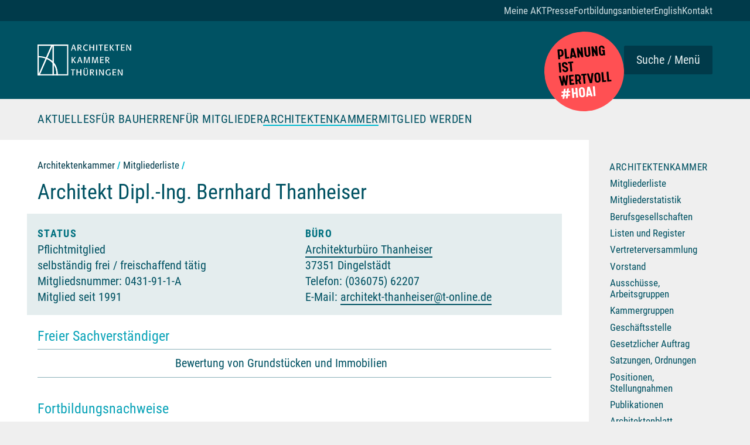

--- FILE ---
content_type: text/html; charset=utf-8
request_url: https://architekten-thueringen.de/kammer/architekten/m/thanheiser-941.html
body_size: 17442
content:
<!DOCTYPE html><html class="no-js" lang="de"><head><title>Architekt Dipl.-Ing. Bernhard Thanheiser | Architektenkammer Thüringen</title><meta charset="utf-8"><meta name="generator" content="Akira CMS, https://akira-cms.de/"><meta name="viewport" content="width=device-width, initial-scale=1"><meta name="referrer" content="no-referrer"><link rel="shortcut icon" href="/favicon.ico"><link rel="apple-touch-icon" sizes="180x180" href="/apple-touch-icon.png"><!-- getSocialMetaTags() -->
		<meta property="og:title" content="Architekt Dipl.-Ing. Bernhard Thanheiser">
<meta name="twitter:title" content="Architekt Dipl.-Ing. Bernhard Thanheiser">
<meta property="og:url" content="https://architekten-thueringen.de/kammer/architekten/m/">
<meta property="og:type" content="article">
<meta property="og:site_name" content="Architektenkammer Thüringen">
<meta property="og:locale" content="de_DE">
<meta name="twitter:card" content="summary_large_image">
<meta name="twitter:creator" content="@AKThueringen">
<meta name="twitter:site" content="@AKThueringen">
<!-- getSocialMetaTags() fin -->
<!-- additionalHeadContent[00] -->

			<link rel="stylesheet" href="../../../_templates/AkiraAkt2018WebsiteTempl/_styles/akt.min.css?v=435">
			<link rel="icon" href="../../../favicon.ico">
			<link rel="icon" href="../../../icon.svg" type="image/svg+xml">
			<link rel="apple-touch-icon" href="../../../apple-touch-icon.png">
			<link rel="manifest" href="../../../manifest.webmanifest">
			<link rel="preload" as="font" href="../../../_templates/AkiraAkt2018WebsiteTempl/_fonts/roboto-condensed-v16-latin/roboto-condensed-v16-latin-regular.woff2" type="font/woff2" crossorigin>
			<link rel="preload" as="font" href="../../../_templates/AkiraAkt2018WebsiteTempl/_fonts/roboto-condensed-v16-latin/roboto-condensed-v16-latin-italic.woff2" type="font/woff2" crossorigin>
			<link rel="preload" as="font" href="../../../_templates/AkiraAkt2018WebsiteTempl/_fonts/roboto-condensed-v16-latin/roboto-condensed-v16-latin-700.woff2" type="font/woff2" crossorigin>

			<link rel="alternate" type="application/rss+xml" title="Architektenkammer Thüringen News" href="../../../feed.php">
			<script>(function(H){H.className=H.className.replace(/\bno-js\b/,'js')})(document.documentElement)</script>
<!-- additionalHeadContent[canonical] -->
<link rel="canonical" href="https://architekten-thueringen.de/kammer/architekten/m/thanheiser_bernhard-941.html"></head>
		<body>
<!-- additionalNoJsContent -->
<noscript>
<!-- additionalFootNoJsContent[900-matomo] --> 
<img referrerpolicy="no-referrer-when-downgrade" src="https://matomo.architekten-thueringen.de/matomo.php?idsite=1&rec=1" style="border:none;" alt="" width="0" height="0">
<!-- additionalFootNoJsContent[akt2018] --> 
<p>Bitte aktivieren Sie Javascript, um die volle Funktionalität der Website zu nutzen.</p>
</noscript>
			<a class="akt-skip sr-only sr-only-focusable" href="#content">Zum Seiteninhalt</a>
			<svg xmlns="http://www.w3.org/2000/svg" style="display:none;">
				<title>Logo der Architektenkammer Thüringen</title>
				<symbol id="akt-logo">
					<path d="M127.7 7.8V4.5.2l-.1-.1h-1.1l-.1.1c0 .8.1 1.1.1 2.9l.1 3.8-1.4-2.5c-.8-1.3-1.6-2.8-2.4-4.2l-.1-.1h-1.5l-.1.1c.1 1.6.1 3.2.1 4.7 0 1.1 0 2.2-.1 3.3l.1.1h1.1l.1-.1c0-.5 0-.5-.1-1.5V5.3l-.1-4 1.8 3.3 2.1 3.6.1.1h1.4l.1-.1v-.4zm-8.8-.5c-1.5.1-1.8.1-3.6.1V4.6h3.2l.1-.1c0-.4 0-.5.1-.9l-.1-.1h-3.3V1c1.5 0 2 0 3.5.1l.1-.1c0-.4 0-.6.1-.9l-.1-.1h-4.8l-.1.3c.1 1.3.1 2.4.1 4.4 0 2.1 0 2.7-.1 3.6l.1.1h4.8l.1-.1c-.1-.4-.1-.5-.1-1zm-7-6.2V.2l-.1-.1h-5.7l-.1.1v.9l.1.1h2.1v2.3c0 1.6 0 3.2-.1 4.8l.1.1h1.3l.1-.1c0-.7-.1-1.8-.1-4.7V1.2c1.2 0 1.4 0 2.4-.1zm-7.6-.9H103l-.1.1c-.5.7-2.5 3.3-2.6 3.3l-.3.3c0-1.6 0-1.9.1-3.7H98.7l-.1.1c.1.9.1 1.6.1 3.3v4.7l.1.1h1.3l.1-.1c-.2-1.4-.2-3.6-.2-4.2.3.4 2.5 3.3 3.1 4.2l.1.1h1.5l.1-.1c-1.2-1.4-2.3-2.9-3.4-4.4.9-1.2 2.2-2.8 2.9-3.7zm-8 7.1c-1.5.1-1.8.1-3.6.1V4.6H96c0-.4 0-.5.1-.9l-.1-.1h-3.3V1.1c1.5 0 2 0 3.5.1l.1-.1c0-.4 0-.6.1-.9l-.1-.1h-4.8l-.1.1c.1 1.3.1 2.4.1 4.4 0 2.1 0 2.7-.1 3.6l.1.1h4.8l.1-.1c0-.3 0-.4-.1-.9zm-7-6.2V.2l-.1-.1h-5.7l-.1.1v.9l.1.1h2.1v2.3c0 1.6 0 3.2-.1 4.8l.1.1h1.3l.1-.1c0-.7-.1-1.8-.1-4.7V1.2c1.2 0 1.4 0 2.4-.1zM81.5.2h-1.3l-.1.1c.1 1.7.1 3.5.1 5.2v2.8l.1.1h1.3l.1-.1c-.1-1.2-.1-2.1-.1-4.4-.1-2-.1-2.9-.1-3.7zm-4.1 8.1c-.1-1.1-.1-1.9-.1-4.2V.2l-.1-.1h-1.3l-.1.1c.2.8.2 1.1.2 3.2h-3.8V.2l-.1-.1h-1.3l-.1.1c0 .7.1 1.2.1 2.8 0 3.5 0 4.1-.1 5.2l.1.1h1.3l.1-.1c-.1-.9-.1-1.6-.1-3.8H75.9c0 1.2 0 2.6-.1 3.9l.2.1c.7 0 .7 0 1.4-.1zm-8.8-1.6c-.4.3-1 .7-2.1.7-1.6 0-2.8-1-2.8-3.2 0-1.9 1-3.2 2.9-3.2 1 0 1.6.4 1.8.5h.1c0-.5 0-.6.1-1V.4c-.4-.1-1-.4-2.1-.4-.8 0-2.1.1-3 1.2-1 1.1-1.1 2.5-1.1 3.1 0 2.6 1.5 4.2 4 4.2 1.2 0 1.9-.4 2.2-.5l.1-.1c-.1-.4-.1-.6-.1-1.2zM56 3.9V1.1h.8c.9 0 1.5 0 1.9.6.2.3.2.6.2.8 0 .4-.1.7-.4 1-.6.5-1.6.5-2.5.4zm.1 4.4c-.1-1-.1-2.7-.1-3.4h.8c.3.4.3.5 1 1.5.5.6.9 1.1 1.2 1.7 0 .1.1.2.1.2l.1.1h1.4v-.1c-.7-.9-.9-1.2-1.2-1.7-.2-.3-1.1-1.6-1.3-1.9 1.5-.4 2-1.3 2-2.3 0-1.1-.6-1.7-1.5-2-.6-.2-1.2-.2-1.8-.2H54.6l-.1.1c.1 1.2.1 2.1.1 4.7v3.4l.1.1 1.4-.2zM49.2 1l1.1 3.9H48L49.2 1zm1-.8h-1.7l-.1.1c-.3 1.1-.6 1.9-1.3 3.9-.4 1.2-.8 2.5-1.3 3.7 0 .1-.1.2-.1.4v.1h1.2l.1-.2c.3-1 .3-1.3.7-2.4h2.9c.3 1 .4 1.4.7 2.4l.1.1h1.3v-.1c-.3-1.1-.9-2.9-1.3-4-.3-1.1-.8-2.5-1.2-3.8V.2zM94 20.7v-2.8h.8c.9 0 1.5 0 1.9.6.2.3.2.6.2.8 0 .4-.2.7-.4 1-.7.4-1.6.4-2.5.4zm.1 4.3c-.1-1-.1-2.7-.1-3.4h.8c.3.4.3.5 1 1.5.4.6.8 1.1 1.1 1.7 0 .1.1.2.1.2l.1.1h1.4V25c-.7-.9-.9-1.2-1.2-1.7-.2-.3-1.1-1.6-1.3-1.9 1.5-.4 2-1.3 2-2.3 0-1.1-.6-1.7-1.5-2-.6-.2-1.2-.2-1.8-.2H92.5l.1.1c.1 1.2.1 2.1.1 4.7v3.4l.1.1c.6-.1.6-.1 1.3-.2zm-3.8-.9c-1.5.1-1.8.1-3.6.1v-2.8h3.2l.1-.1c0-.4 0-.5.1-.9l-.1-.1h-3.3v-2.5c1.5 0 2 0 3.5.1l.1-.1c0-.4 0-.6.1-.9l-.1-.1h-4.8l-.1.2c.1 1.3.1 2.4.1 4.4 0 2.1 0 2.7-.1 3.6l.1.1h4.8l.1-.1c-.1-.4-.1-.5-.1-.9zm-8-7.2h-1.7l-.1.1c-.2.6-.2.7-.7 2.2L78.4 24l-1.3-4.7c-.2-.8-.4-1.5-.6-2.4l-.1-.1h-1.8v.2c0 1 0 1.1-.1 3.2-.1 1.4-.1 2.7-.2 4.1 0 .2 0 .5-.1.7l.1.1h1.1l.1-.1c0-.9 0-1.2.1-2.6l.1-2.1c0-1.2 0-1.4.1-2.6.2.7.2.9.7 2.6l.5 1.6c.1.4.6 2.1.7 2.5.1.2.1.4.2.6l.1.1h1.3l.1-.1c.3-.9.4-1.3.8-2.6l.5-1.7c.5-1.6.7-2.2.8-2.9V25l.1.1h1.2l.1-.1c-.3-2.7-.4-5.3-.6-8.1zm-11 0h-1.7l-.1.1c-.2.6-.2.7-.7 2.2L67.4 24l-1.3-4.7c-.2-.8-.4-1.5-.6-2.4l-.1-.1h-1.8v.2c0 1 0 1.1-.1 3.2-.1 1.4-.1 2.7-.2 4.1 0 .2 0 .5-.1.7l.1.1h1.1l.1-.1c0-.9 0-1.2.1-2.6l.1-2.1c0-1.2 0-1.4.1-2.6.2.7.2.9.7 2.6l.5 1.6c.1.4.6 2.1.7 2.5.1.2.1.4.2.6l.1.1h1.3L68 25c.3-.9.4-1.3.8-2.6l.5-1.7c.5-1.6.7-2.2.8-2.9V25l.1.1h1.2l.1-.1c0-2.7-.1-5.3-.2-8.1zm-13.6.9l1.1 3.9h-2.3l1.2-3.9zm1-.8h-1.8c-.3 1.1-.6 1.9-1.3 3.9-.4 1.2-.8 2.5-1.3 3.7 0 .1-.1.2-.1.4v.1h1.2l.1-.1c.3-1 .3-1.3.7-2.4h2.9c.3 1 .4 1.3.7 2.4l.1.1h1.3V25c-.3-1.1-.9-2.9-1.3-4-.3-1.1-.8-2.5-1.2-3.8V17zm-6.5-.1h-1.3l-.2.1c-.5.8-2.5 3.3-2.6 3.3l-.3.3c0-1.6 0-1.9.1-3.7l-.1-.1h-1.3v.2c.1.9.1 1.6.1 3.3V25l.1.1H48V25c-.1-1.4-.1-3.6-.1-4.2.3.4 2.5 3.3 3.1 4.2l.1.1h1.5l.1-.1c-1.2-1.4-2.3-2.9-3.4-4.4.9-1.2 2.2-2.7 2.9-3.7zM116.1 41.3V38v-4.3l-.1-.1h-1.1l-.1.1c0 .8.1 1.1.1 2.9l.1 3.8-1.4-2.5c-.8-1.3-1.6-2.8-2.4-4.2l-.1-.1h-1.5l-.1.1c.1 1.6.1 3.2.1 4.7 0 1.1 0 2.2-.1 3.3l.1.1h1.1l.1-.1c0-.5 0-.5-.1-1.5v-1.4l-.1-4 1.8 3.3 2.1 3.6.1.1h1.4l.1-.1v-.4zm-8.8-.5c-1.5.1-1.8.1-3.6.1v-2.8h3.2l.1-.1c0-.4 0-.5.1-.9l-.1-.1h-3.3v-2.5c1.5 0 2 0 3.5.1l.1-.1c0-.4 0-.6.1-.9l-.1-.1h-4.8l-.1.1c.1 1.3.1 2.4.1 4.4 0 2.1 0 2.7-.1 3.6l.1.1h4.8l.1-.1c-.1-.2-.1-.3-.1-.8zm-7.6-3h-1.3l-.1.1c0 .4.1 1.1.1 2v.9c-.3.1-.6.2-1.2.2-1.9 0-2.9-1.2-2.9-3.1 0-.5.1-1.5.6-2.3.7-1 1.7-1 2.1-1 1.1 0 1.8.5 2.1.7h.1c0-.5.1-.7.1-1.1l.2-.2c-.3-.1-1.1-.5-2.4-.5-.6 0-2 .1-3 1.2-.6.7-1.1 1.8-1.1 3.1s.4 2.3 1 2.9c.9.9 2.1 1.2 3.2 1.2.9 0 1.6-.2 2.4-.5l.1-.1v-1c0-.6.1-1.5 0-2.5zm-9.2 3.5V38v-4.3l-.1-.1h-1.1l-.1.1c0 .8.1 1.1.1 2.9l.1 3.8-1.4-2.5c-.8-1.3-1.6-2.8-2.4-4.2l-.1-.1H84l-.1.1c.1 1.6.1 3.2.1 4.7 0 1.1 0 2.2-.1 3.3l.1.1h1.1l.1-.1c0-.5 0-.5-.1-1.5v-1.4l-.1-4 1.8 3.3 2.1 3.6.1.1h1.4l.1-.1v-.4zm-9.3-7.7h-1.3l-.1.1c.1 1.7.1 3.5.1 5.2v2.8l.1.1h1.3l.1-.1c-.1-1.2-.1-2.1-.1-4.4-.1-1.9-.1-2.8-.1-3.7zm-8.1 3.8v-2.8h.7c.9 0 1.5 0 1.9.6.2.3.2.6.2.8 0 .4-.1.7-.4 1-.6.5-1.5.4-2.4.4zm.1 4.3c-.1-1-.1-2.7-.1-3.4h.8c.3.4.3.5 1 1.5.4.6.8 1.1 1.1 1.7 0 .1.1.2.1.2l.1.1h1.4v-.1c-.7-.9-.9-1.2-1.2-1.7-.2-.3-1.1-1.6-1.3-1.9 1.5-.4 2-1.3 2-2.3 0-1.1-.6-1.7-1.5-2-.6-.2-1.2-.2-1.8-.2H71.6l-.1.1c.1 1.2.1 2.1.1 4.7v3.4l.1.1c.8-.1.8-.1 1.5-.2zm-8-10H64l-.1.1v1.1l.1.1h1.2l.1-.1c0-.5 0-.6-.1-1.2zm2.7 0h-1.2l-.1.1v1.1l.1.1H68l.1-.1c-.1-.5-.1-.7-.2-1.2zm1 1.9h-1.1l-.1.1c.1 1.3.1 3 .1 4.4 0 .9 0 1.6-.3 2-.3.9-1.2.9-1.5.9-.8 0-1.2-.3-1.4-.6-.4-.5-.4-1.2-.4-2.3v-4.4l-.1-.1h-1.3l-.1.1v4.6c0 1.3 0 2 .6 2.8.3.3 1 .9 2.5.9.9 0 1.8-.3 2.4-.9.7-.7.7-1.7.7-2.4v-1V36v-2.4zM60 41.7c-.1-1.1-.1-1.9-.1-4.2v-3.9l-.1-.1h-1.3l-.1.1c.1.7.1 1 .1 3.2h-3.8v-3.2l-.1-.1h-1.3l-.1.1c0 .7.1 1.2.1 2.8 0 3.5 0 4.1-.1 5.2l.1.1h1.3l.1-.1c-.1-.9-.1-1.6-.1-3.8H58.4c0 1.2 0 2.6-.1 3.9l.1.1c.9 0 .9 0 1.6-.1zm-8.6-7.1v-.9l-.1-.1h-5.7l-.1.1v.9l.1.1h2.1V37c0 1.6 0 3.2-.1 4.8l.1.1H49l.1-.1c0-.7-.1-1.8-.1-4.7v-2.4c1.2-.1 1.4-.1 2.4-.1zM0 0v41.9h2.7L21.3 0H0zm1.7 17.3c1.8.1 5.4.4 9.4 1.7-.7 1.5-9 20.3-9.4 21.2V17.3zm17-15.6c-.9 1.9-6.5 14.6-7 15.8-4.2-1.5-8-1.8-10.1-1.8v-14h17.1z"/>
					<path d="M19.4 0L11 19l.8.3c3.6 1.4 6.6 3.4 8.9 6l1.5 1.7V0h-2.8zm1.2 1.7v21.1c-2-1.9-4.5-3.5-7.3-4.6.6-1.4 6.8-15.7 7.3-16.5-.1 0-.1 0 0 0z"/>
					<path d="M.9 41.9h21.3V24.4l-.2-.2c-2.5-2.8-5.7-5-9.6-6.4l-.7-.3L.9 41.9zm11.7-22.3c3.2 1.3 5.9 3.1 8 5.5v15.2H3.5c.8-2 8.5-19.3 9.1-20.7z"/>
					<path d="M20.6 41.9h7.1v-.8c0-7-1.9-12.6-5.6-16.9l-1.5-1.7v19.4zm1.6-14.6c2.3 3.5 3.6 7.8 3.7 12.9h-3.7V27.3z"/>
					<path d="M20.6 0v25l.2.2c3.5 4 5.2 9.3 5.2 15.8v.8h15.9V0H20.6zm19.7 1.7v38.6H27.6c-.1-6.4-2-11.8-5.4-15.8V1.7h18.1z"/>
				</symbol>
			</svg>
				<header id="top">
					<div class="akt-brand">
						<div class="wrapper">
							<div class="akt-logo">
								<a href="https://architekten-thueringen.de/" title="Startseite">
									<svg viewBox="0 0 128 42" preserveAspectRatio="xMinYMin meet">
										<title>Architektenkammer Thüringen</title>
										<desc>Logo: Quadrat mit den sich überlagernden Buchstaben A, K und T, rechts daneben der Schriftzug „Architekten-Kammer Thüringen“ in drei Zeilen</desc>
										<use xlink:href="#akt-logo"></use>
									</svg>
								</a>
							</div>
							<div class="akt-banner">
								<a href="https://www.bak.de/bauherr/tipps-fuer-bauherren/" rel="noopener" target="_blank" title="zur Website der Bundesarchitektenkammer">
									<svg xmlns="http://www.w3.org/2000/svg" viewBox="0 0 200 200" preserveAspectRatio="xMinYMin meet">
										<title>Banner „Planung ist wertvoll. #HOAI“</title>
										<path class="banner-bg" d="M100,200c55.2,0,100-44.8,100-100S155.2,0,100,0S0,44.8,0,100S44.8,200,100,200"/>
										<path class="banner-text1" d="M123.1,140c0-0.4-0.4-0.8-0.8-0.8h-3.2c-0.4,0-0.8,0.4-0.8,0.8v23.2c0,0.4,0.4,0.8,0.8,0.8h3.2
										c0.4,0,0.8-0.4,0.8-0.8V140 M105.3,139.2c-0.4,0-0.7,0.4-0.8,0.8l-5.2,23.2c0,0.4,0.4,0.8,0.8,0.8h3.2c0.4,0,0.7-0.4,0.8-0.8
										l0.5-2.4h5.9l0.5,2.4c0.1,0.4,0.4,0.8,0.8,0.8h3.2c0.4,0,0.8-0.4,0.8-0.8l-5.2-23.2c-0.1-0.4-0.4-0.8-0.8-0.8H105.3z M109.5,156.9
										h-4l2-9.9L109.5,156.9z M90,139c-4.3,0-7.4,3-7.4,6.9v11.5c0,4,3.1,6.9,7.4,6.9c4.3,0,7.4-3,7.4-6.9v-11.5
										C97.3,141.9,94.3,139,90,139 M90,160.3c-1.2,0-2.6-0.7-2.6-2.7v-11.9c0-2,1.3-2.7,2.6-2.7c1.2,0,2.6,0.7,2.6,2.7v11.9
										C92.5,159.6,91.2,160.3,90,160.3 M78.3,139.2h-3.2c-0.4,0-0.8,0.4-0.8,0.8v10.4h-4.8V140c0-0.4-0.4-0.8-0.8-0.8h-3.2
										c-0.4,0-0.8,0.4-0.8,0.8v23.2c0,0.4,0.4,0.8,0.8,0.8h3.2c0.4,0,0.8-0.4,0.8-0.8v-8.8h4.8v8.8c0,0.4,0.4,0.8,0.8,0.8h3.2
										c0.4,0,0.8-0.4,0.8-0.8V140C79.1,139.6,78.7,139.2,78.3,139.2 M41.2,157.9l-1.2,5.3c0,0.4,0.4,0.8,0.8,0.8h3c0.4,0,0.7-0.4,0.8-0.8
										l1.2-5.3h3.7l-1.2,5.3c0,0.4,0.4,0.8,0.8,0.8h3c0.4,0,0.7-0.4,0.8-0.8l1.2-5.3h4.3c0.4,0,0.8-0.4,0.8-0.8v-2.4
										c0-0.4-0.4-0.8-0.8-0.8H55l1-4.5h4.1c0.4,0,0.8-0.4,0.8-0.8v-2.4c0-0.4-0.4-0.8-0.8-0.8h-3.2l1.2-5.5c0-0.4-0.4-0.8-0.8-0.8h-3
										c-0.4,0-0.7,0.4-0.8,0.8l-1.2,5.5h-3.7l1.2-5.5c0-0.4-0.4-0.8-0.8-0.8h-3c-0.4,0-0.7,0.4-0.8,0.8l-1.2,5.5h-4.1
										c-0.4,0-0.8,0.4-0.8,0.8v2.4c0,0.4,0.4,0.8,0.8,0.8h3.2l-1,4.5h-3.9c-0.4,0-0.8,0.4-0.8,0.8v2.4c0,0.4,0.4,0.8,0.8,0.8H41.2z
										 M50.4,153.9h-3.7l1-4.5h3.7L50.4,153.9z"/>
										<path class="banner-text2" d="M165.2,130.7c0.4,0,0.8-0.4,0.8-0.8v-2.4c0-0.4-0.4-0.8-0.8-0.8h-4.7v-20c0-0.4-0.4-0.8-0.8-0.8h-3.2
											c-0.4,0-0.8,0.4-0.8,0.8v23.2c0,0.4,0.4,0.8,0.8,0.8H165.2 M152.2,130.7c0.4,0,0.8-0.4,0.8-0.8v-2.4c0-0.4-0.4-0.8-0.8-0.8h-4.7
											v-20c0-0.4-0.4-0.8-0.8-0.8h-3.2c-0.4,0-0.8,0.4-0.8,0.8v23.2c0,0.4,0.4,0.8,0.8,0.8H152.2z M131.9,105.6c-4.3,0-7.4,3-7.4,6.9V124
											c0,4,3.1,6.9,7.4,6.9c4.3,0,7.4-3,7.4-6.9v-11.5C139.3,108.6,136.2,105.6,131.9,105.6 M131.9,127c-1.2,0-2.6-0.7-2.6-2.7v-11.9
											c0-2,1.3-2.7,2.6-2.7c1.2,0,2.6,0.7,2.6,2.7v11.9C134.5,126.2,133.1,127,131.9,127 M114.5,122.6l-3.5-15.9
											c-0.1-0.4-0.4-0.8-0.8-0.8h-3.2c-0.4,0-0.8,0.4-0.8,0.8l5.2,23.2c0.1,0.4,0.4,0.8,0.8,0.8h4.5c0.4,0,0.7-0.4,0.8-0.8l5.2-23.2
											c0-0.4-0.4-0.8-0.8-0.8h-3.2c-0.4,0-0.7,0.4-0.8,0.8L114.5,122.6z M96,129.9c0,0.4,0.4,0.8,0.8,0.8h3.2c0.4,0,0.8-0.4,0.8-0.8v-20
											h3.4c0.4,0,0.8-0.4,0.8-0.8v-2.4c0-0.4-0.4-0.8-0.8-0.8H92.7c-0.4,0-0.8,0.4-0.8,0.8v2.4c0,0.4,0.4,0.8,0.8,0.8H96V129.9z
											 M80.7,109.9H83c1.2,0,2.6,1,2.6,3.1v2.9c0,2-1.4,3.1-2.6,3.1h-2.3V109.9z M90.4,116.1v-3.2c0-4.4-3.6-7-7.3-7h-6.4
											c-0.4,0-0.8,0.4-0.8,0.7v23.3c0,0.4,0.4,0.8,0.8,0.8h3.2c0.4,0,0.8-0.4,0.8-0.8V123h2.6l2.2,6.9c0.2,0.4,0.4,0.8,0.8,0.8h3
											c0.4,0,0.8-0.4,0.8-0.8l-2.7-8.3C89.2,120.5,90.4,118.6,90.4,116.1 M60.8,129.9c0,0.4,0.4,0.8,0.8,0.8h10.3c0.4,0,0.8-0.4,0.8-0.8
											v-2.4c0-0.4-0.4-0.8-0.8-0.8h-6.3V121H70c0.4,0,0.8-0.4,0.8-0.8v-2.4c0-0.4-0.4-0.8-0.8-0.8h-4.4v-7.1h6.3c0.4,0,0.8-0.4,0.8-0.8
											v-2.4c0-0.4-0.4-0.8-0.8-0.8H61.6c-0.4,0-0.8,0.4-0.8,0.8V129.9z M46,105.9c-0.4,0-0.7,0.3-0.8,0.8l-2.6,14.2l-2.2-14.2
											c-0.1-0.4-0.4-0.8-0.8-0.8h-3.2c-0.4,0-0.8,0.4-0.8,0.8l4.3,23.2c0.1,0.5,0.4,0.8,0.8,0.9h3.6c0.4,0,0.7-0.4,0.8-0.9l2-9.5l2,9.5
											c0.1,0.5,0.4,0.8,0.8,0.9h3.6c0.4,0,0.7-0.4,0.8-0.9l4.3-23.2c0-0.4-0.4-0.8-0.8-0.8h-3.2c-0.4,0-0.7,0.4-0.8,0.8l-2.2,14.2
											l-2.6-14.2c-0.1-0.5-0.4-0.8-0.8-0.8H46z"/>
										<path class="banner-text2" d="M65.5,96.6c0,0.4,0.4,0.8,0.8,0.8h3.2c0.4,0,0.8-0.4,0.8-0.8v-20h3.4c0.4,0,0.8-0.4,0.8-0.8v-2.4c0-0.4-0.4-0.8-0.8-0.8
											H62.1c-0.4,0-0.8,0.4-0.8,0.8v2.4c0,0.4,0.4,0.8,0.8,0.8h3.4V96.6 M45.7,90.6c0.2,5.2,3.9,7.1,7.4,7.1c3.8,0,7.5-1.8,7.5-7
											c0-4.5-3.1-6-5.8-7.3c-2.2-1.1-4.2-2.1-4.2-4.4c0-1.3,0.4-2.6,2.2-2.6c1.7,0,2.1,1.6,2.2,2.8c0,0.4,0.4,0.8,0.8,0.8H59
											c0.4,0,0.8-0.4,0.8-0.8c-0.2-2.3-1.2-6.9-7-6.9c-6,0-7.1,3.8-7.1,6.9c0,4.6,3.4,6.3,6.4,7.8c2.2,1.1,3.6,2,3.6,4.1
											c0,0.4,0,2.6-2.4,2.6c-2.5,0-2.8-1.7-2.8-3c0-0.4-0.4-0.8-0.8-0.8h-3.2C46.1,89.9,45.7,90.2,45.7,90.6 M42.6,73.4
											c0-0.4-0.4-0.8-0.8-0.8h-3.2c-0.4,0-0.8,0.4-0.8,0.8v23.2c0,0.4,0.4,0.8,0.8,0.8h3.2c0.4,0,0.8-0.4,0.8-0.8V73.4z"/>
										<path class="banner-text2" d="M156,63.2V50.5c0-0.1-0.1-0.2-0.2-0.2h-6.5c-0.2,0-0.3,0.2-0.3,0.3v2.8c0,0.2,0.2,0.4,0.3,0.4h1.9v3.9
											c0,1.9-1.3,2.7-2.5,2.7c-1.2,0-2.6-0.8-2.6-2.7v-12c0-1.9,1.3-2.6,2.6-2.6c1.2,0,2.5,0.7,2.5,2.6v0.7c0,0.4,0.4,0.8,0.8,0.8h3.2
											c0.4,0,0.8-0.4,0.8-0.8V46c0-4-3.1-6.9-7.3-6.9c-4.3,0-7.4,3-7.4,6.9v11.5c0,4,3,6.9,7.4,6.9c1.2,0,3-0.5,4.1-1.7v0.9
											c0,0.2,0.3,0.6,0.6,0.6h2c0.3,0,0.6-0.3,0.6-0.6V63.2 M127.7,39.9c-0.1-0.3-0.4-0.6-0.8-0.6h-2.8c-0.4,0-0.8,0.4-0.8,0.8v23.2
											c0,0.4,0.4,0.8,0.8,0.8h3.2c0.4,0,0.8-0.4,0.8-0.8V52.2l5.2,11.3c0.1,0.3,0.4,0.6,0.8,0.6h2.8c0.4,0,0.8-0.4,0.8-0.8V40.1
											c0-0.4-0.4-0.8-0.8-0.8h-3.2c-0.4,0-0.8,0.4-0.8,0.8v11.3L127.7,39.9z M112.2,64.4c4.3,0,7.4-3,7.4-6.9V40.1c0-0.4-0.4-0.8-0.8-0.8
											h-3.2c-0.4,0-0.8,0.4-0.8,0.8v17.6c0,2-1.3,2.7-2.6,2.7c-1.2,0-2.6-0.7-2.6-2.7V40.1c0-0.4-0.4-0.8-0.8-0.8h-3.2
											c-0.4,0-0.8,0.4-0.8,0.8v17.4C104.8,61.4,107.9,64.4,112.2,64.4 M91,39.9c-0.1-0.3-0.4-0.6-0.8-0.6h-2.8c-0.4,0-0.8,0.4-0.8,0.8
											v23.2c0,0.4,0.4,0.8,0.8,0.8h3.2c0.4,0,0.8-0.4,0.8-0.8V52.2l5.2,11.3c0.1,0.3,0.4,0.6,0.8,0.6h2.8c0.4,0,0.8-0.4,0.8-0.8V40.1
											c0-0.4-0.4-0.8-0.8-0.8H97c-0.4,0-0.8,0.4-0.8,0.8v11.3L91,39.9z M73.5,39.3c-0.4,0-0.7,0.4-0.8,0.8l-5.2,23.2
											c0,0.4,0.4,0.8,0.8,0.8h3.2c0.4,0,0.7-0.4,0.8-0.8l0.5-2.4h5.9l0.5,2.4c0.1,0.4,0.4,0.8,0.8,0.8h3.2c0.4,0,0.8-0.4,0.8-0.8
											l-5.2-23.2c-0.1-0.4-0.4-0.8-0.8-0.8H73.5z M77.8,57h-4l2-9.9L77.8,57z M64.8,64.1c0.4,0,0.8-0.4,0.8-0.8v-2.4
											c0-0.4-0.4-0.8-0.8-0.8h-4.7v-20c0-0.4-0.4-0.8-0.8-0.8h-3.2c-0.4,0-0.8,0.4-0.8,0.8v23.2c0,0.4,0.4,0.8,0.8,0.8H64.8z M47.5,50.9
											c0,2-1.4,3.1-2.6,3.1h-2.2V43.3h2.2c1.2,0,2.6,1,2.6,3.1V50.9z M45,39.3h-6.3c-0.5,0-0.8,0.4-0.8,0.8v23.2c0,0.4,0.4,0.8,0.8,0.8
											h3.2c0.4,0,0.8-0.4,0.8-0.8V58H45c3.7,0,7.3-2.6,7.3-6.9v-4.8C52.2,41.9,48.7,39.3,45,39.3"/>
									</svg>
								</a>
							</div>
							<div class="akt-tools">
								<button class="btn btn-dark" data-name="aktJsBtnSitemapOpen">
									<span>Suche / Menü</span>
								</button>
							</div>
						</div>
					</div>
					<nav class="akt-nav-primary" aria-label="Rubriken">
						<ul>
					<li>
						<a href="../../../">Aktuelles</a>
					</li>
					<li>
						<a href="../../../bauherren/">Für Bauherren</a>
					</li>
					<li>
						<a href="../../../mitglieder/">Für Mitglieder</a>
					</li>
					<li class="akt-current">
						<a href="../../../kammer/">Architektenkammer</a>
					</li>
					<li>
						<a href="../../../mitgliedwerden/">Mitglied werden</a>
					</li>
						</ul>
					</nav>
					<nav class="akt-nav-secondary" aria-label="Kontakt, Englisch, Interne Bereiche">
						<ul>
					<li>
						<a href="../../../mitglieder/intern/">Meine AKT</a>
					</li>
					<li>
						<a href="../../../presse/">Presse</a>
					</li>
					<li>
						<a href="../../../fortbildungsanbieter/">Fortbildungsanbieter</a>
					</li>
					<li>
						<a href="../../../english/">English</a>
					</li>
					<li>
						<a href="../../../kontakt/">Kontakt</a>
					</li>
						</ul>
					</nav>
				</header>
			<div class="akt-container akt-layout-columns-detail akt-scheme-default">
				<main class="akt-content">
					<div class="akt-content-inner">
						<div class="row">
				<div class="akt-hdl col-12">
						<nav class="akt-nav-path" aria-label="Pfad">
							<ul><li><a href="../../../kammer/">Architektenkammer</a></li><li><a href="../../../kammer/architekten/">Mitgliederliste</a></li>
							</ul>
						</nav>
					<h1 id="content">Architekt Dipl.-Ing. <span class="nowrap">Bernhard Thanheiser</span></h1>
				</div>
							<section class="akt-box copy akt-look-brand-light col-12">
								<h2 class="sr-only">Offizielle Angaben der Architektenkammer Thüringen zum Mitglied</h2>
								<div class="row">
									<div class="col-12 col-md-6">
						<h3 class="akt-hdl-data pt-0">Status</h3>
						<p>Pflichtmitglied<br>selbständig frei / freischaffend tätig<br>
							Mitgliedsnummer: 0431-91-1-A
							<br>Mitglied seit 1991
						</p>
									</div>
									<div class="col-12 col-md-6">
									<h3 class="akt-hdl-data pt-0">Büro</h3>
									<p><a href="../../../aft/bueros/b/architekturbuero_thanheiser-64.html">Architekturbüro Thanheiser</a><br>37351 Dingelstädt<br>Telefon: (036075) 62207<br>E-Mail: <a title="Eine E-Mail an das Mitglied schicken" href="&#109;&#97;&#105;&#108;&#116;&#111;&#58;&#97;&#114;&#99;&#104;&#105;&#116;&#101;&#107;&#116;&#45;&#116;&#104;&#97;&#110;&#104;&#101;&#105;&#115;&#101;&#114;&#64;&#116;&#45;&#111;&#110;&#108;&#105;&#110;&#101;&#46;&#100;&#101;">&#97;&#114;&#99;&#104;&#105;&#116;&#101;&#107;&#116;&#45;&#116;&#104;&#97;&#110;&#104;&#101;&#105;&#115;&#101;&#114;&#64;&#116;&#45;&#111;&#110;&#108;&#105;&#110;&#101;&#46;&#100;&#101;</a></p>
									</div>
								</div>
							</section>
						<section class="col-12">
							<h2 class="sr-only">Durch das Mitglied selbst verwaltete Angaben</h2>
							<div class="row">
								
								<div class="akt-box copy col-12">
									<h3>Freier Sachverständiger</h3>
									<table class="akt-tbl-striped akt-tbl-kv">
									<tr>
										<td>&nbsp;</td>
										<td>Bewertung von Grundstücken und Immobilien </td>
									</tr>
									</table>
								</div>
								
								<div class="akt-box copy col-12">
						<h3>Fortbildungsnachweise</h3>
						<table class="akt-tbl-striped akt-tbl-kv">
								<tr>
									<td>13.11.2024</td>
									<td>BKI - Neue Regelwerke 2024 im Holzbau</td>
								</tr>
						</table>
								</div>
							</div>
						</section>
						</div><!-- row -->
					</div><!-- /akt-content-inner -->
					<div class="akt-meta">
						<div class="akt-source copy">
							<p class="small">Status- und Kontaktangaben werden durch die Architektenkammer Thüringen verwaltet. Alle weiteren Angaben werden durch das Mitglied auf freiwilliger Basis verwaltet. Das Mitglied ist für den Inhalt dieser Angaben selbst verantwortlich, sie werden von der Architektenkammer Thüringen nicht geprüft. Letzte Aktualisierung dieser Seite: 29.09.2025</p>
						</div>
						<div class="akt-social">
			<div class="akt-sharing">
				<h2>Diese Seite teilen</h2>
				<div class="shariff" data-services="[&quot;facebook&quot;,&quot;whatsapp&quot;,&quot;linkedin&quot;]">
				</div>
			</div>
			<div class="akt-profiles">
				<h2>Die AKT in den sozialen Netzwerken</h2>
				<ul>
					<li><a href="https://www.linkedin.com/company/akthueringen/" aria-label="Linked-In" class="fab fa-linkedin-in"></a></li>
					<li><a href="https://www.facebook.com/akthueringen/" aria-label="facebook" class="fab fa-facebook"></a></li>
					<li><a href="https://www.instagram.com/akthueringen/" aria-label="instagram" class="fab fa-instagram"></a></li>
					<li><a href="https://www.youtube.com/channel/UCzdgN1uihfnvvnKIN5yD-gg" aria-label="youtube" class="fab fa-youtube"></a></li>
				</ul>
			</div>
						</div>
					</div>
			</main>
				<div class="akt-sidebar">
				<nav class="akt-nav-sub" aria-label="Navigation innerhalb der Rubrik Architektenkammer">
					<ul class="akt-nav-sub-lvl1">
						<li>
							<a href="../../../kammer/"><span>Architektenkammer</span></a>
							<ul class="akt-nav-sub-lvl2">
								<li class="akt-hasnav">
									<a href="../../../kammer/architekten/"><span>Mitgliederliste</span></a>
										<ul class="akt-nav-sub-lvl3">
										<li>
											<a href="../../../kammer/architekten/statistik/"><span>Mitgliederstatistik</span></a>
										</li>
										<li>
											<a href="../../../kammer/architekten/berufsgesellschaften/"><span>Berufsgesellschaften</span></a>
										</li>
										</ul>
					</li>
								<li class="akt-hasnav">
									<a href="../../../kammer/spezialisten/"><span>Listen und Register</span></a>
					</li>
								<li class="akt-nonav">
									<a href="../../../kammer/vertreterversammlung/"><span>Vertreterversammlung</span></a>
					</li>
								<li class="akt-nonav">
									<a href="../../../kammer/vorstand/"><span>Vorstand</span></a>
					</li>
								<li class="akt-hasnav">
									<a href="../../../kammer/ausschuesse/"><span>Ausschüsse, Arbeitsgruppen</span></a>
					</li>
								<li class="akt-hasnav">
									<a href="../../../kammer/kammergruppen/"><span>Kammergruppen</span></a>
					</li>
								<li class="akt-hasnav">
									<a href="../../../kammer/geschaeftsstelle/"><span>Geschäftsstelle</span></a>
					</li>
								<li class="akt-nonav">
									<a href="../../../kammer/auftrag/"><span>Gesetzlicher Auftrag</span></a>
					</li>
								<li class="akt-hasnav">
									<a href="../../../kammer/satzungen/"><span>Satzungen, Ordnungen</span></a>
					</li>
								<li class="akt-nonav">
									<a href="../../../kammer/positionen/"><span>Positionen, Stellungnahmen</span></a>
					</li>
								<li class="akt-nonav">
									<a href="../../../kammer/publikationen/"><span>Publikationen</span></a>
					</li>
								<li class="akt-nonav">
									<a href="../../../kammer/dab/"><span>Architektenblatt</span></a>
					</li>
								<li class="akt-nonav">
									<a href="../../../kammer/kooperationen/"><span>Mitgliedschaften, Kooperationen</span></a>
					</li>
								<li class="akt-nonav">
									<a href="../../../kammer/partner/"><span>Als Partner unterstützen</span></a>
					</li>
								<li class="akt-nonav">
									<a href="../../../kammer/transparenz/"><span>Transparenz</span></a>
					</li>
							</ul>
						</li>
					</ul>
				</nav>
				</div>
				</div>
				<footer>
				<div class="akt-teasers-head">
					<h2>Aktuelle Themen und Veranstaltungen auf der AKT-Website:</h2>
				</div>
				<div class="akt-teasers-body akt-cards">
					<ul class="akt-idx-teasers">
          <li>
            <a href="https://architekten-thueringen.de/aktuell/n/erfurter_baurechtstage_2026-26665.html" class="akt-card-item">
              <div class="akt-txt">
                <h3 class="akt-card-item-ttl">Fachtagung zu BauGB und Bauleitplanung: Erfurter Baurechtstage 2026</h3>
                <p>Einladung für den 19.+20.03. in Erfurt</p>
              </div>
            </a>
          </li>
          <li>
            <a href="https://architekten-thueringen.de/aktuell/n/textil_vermittelt_8_internationa-26700.html?mtm_campaign=newsletter&amp;mtm_kwd=866" class="akt-card-item">
              <div class="akt-txt">
                <h3 class="akt-card-item-ttl">Textil vermittelt: Symposium zur Baukulturellen Bildung</h3>
                <p>Einladung für den 27.-29.03. in Apolda</p>
              </div>
            </a>
          </li>
          <li>
            <a href="https://architekten-thueringen.de/aktuell/n/neustart_fuer_das_deutsche_archi-26622.html" class="akt-card-item">
              <div class="akt-txt">
                <h3 class="akt-card-item-ttl">Digitaler, moderner, vernetzter: Das neue Deutsche Architektenblatt kommt!</h3>
                <p>Alle Infos zum Re-Start</p>
              </div>
            </a>
          </li>
					</ul>
				</div>
					<div class="akt-info">
						<ul>
							<li>©&thinsp;2026&nbsp;Architektenkammer Thüringen</li>
							<li><a href="../../../barrierefreiheit/">Barrierefreiheit</a></li>
							<li><a href="../../../impressum/">Impressum</a></li>
							<li><a href="../../../datenschutz/">Datenschutz</a></li>
							<li><a href="#" data-toggle="modal" data-target="#jsPrivacyModal2">Privatsphäre-Einstellungen</a></li>
						</ul>
						<p>
							<a href="#top" class="btn btn-light">nach oben</a>
						</p>
					</div>
				</footer>
				<nav
					class="akt-sitemap"
					id="akt-sitemap"
					aria-label="Suche und Sitemap">

					<div class="akt-stmp-wrapper">
						<div class="akt-stmp-head">
							<div class="akt-stmp-search" tabindex="-1">
								<form class="form-inline" role="search" aria-label="Volltextsuche in der gesamten Website" action="../../../suchergebnis/">
									<div class="input-group">
										<label class="mr-2" for="siteSearch">Stichwort</label>
										<input class="form-control" type="search" id="siteSearch" name="siteSearch" required minlength="3">
										<div class="input-group-append">
											<input type="submit" class="btn btn-dark" value="suchen">
										</div>
									</div>
								</form>
							</div>
							<div class="akt-stmp-toggle">
								<button class="btn btn-dark" id="aktJsAll" 
									data-txt-open="alle Ebenen zeigen"
									data-txt-close="Unterebenen ausblenden"
									aria-hidden="true">alle Ebenen zeigen</button>
							</div>
						</div>
						<div class="akt-stmp-body-main">
						
						<ul class="akt-stmp-lvl1">
							<li>
								<a href="../../../">Aktuelles</a>
								<ul class="akt-stmp-lvl2">
									<li class="akt-nonav">
										<div class="akt-itm-wrapper">
											<a id="itm12316" href="../../../aktuell/">News</a>
											<span class="btn btn-sm"></span>
										</div>
									</li>
									<li class="akt-nonav">
										<div class="akt-itm-wrapper">
											<a id="itm13631" href="../../../newsletter/">Newsletter</a>
											<span class="btn btn-sm"></span>
										</div>
									</li>
									<li class="akt-nonav">
										<div class="akt-itm-wrapper">
											<a id="itm14946" href="../../../chronik/">Chronik 2025</a>
											<span class="btn btn-sm"></span>
										</div>
									</li>
									<li class="akt-hasnav">
										<div class="akt-itm-wrapper">
											<a id="itm151261" href="../../../kalender/">Kalender</a>
											<button class="btn btn-sm" 
														aria-label="Untermenü"
														aria-describedby="itm151261"
														aria-expanded="false"
														aria-controls="lst151261"></button>
										</div>
										<ul class="akt-stmp-lvl3" id="lst151261">
											
										<li>
											<div class="akt-itm-wrapper">
												<a href="../../../kalender/neuer-termin/">Neuer Termin</a>
												<span class="btn btn-sm"></span>
											</div>
										</li>
										</ul>
									</li>
									<li class="akt-hasnav">
										<div class="akt-itm-wrapper">
											<a id="itm171576" href="../../../fortbildung/">Fortbildungen</a>
											<button class="btn btn-sm" 
														aria-label="Untermenü"
														aria-describedby="itm171576"
														aria-expanded="false"
														aria-controls="lst171576"></button>
										</div>
										<ul class="akt-stmp-lvl3" id="lst171576">
											
										<li>
											<div class="akt-itm-wrapper">
												<a href="../../../fortbildung/live/">Fortbildungen vor Ort / online live</a>
												<span class="btn btn-sm"></span>
											</div>
										</li>
										<li>
											<div class="akt-itm-wrapper">
												<a href="../../../fortbildung/ondemand/">Fortbildungen online on-demand</a>
												<span class="btn btn-sm"></span>
											</div>
										</li>
										</ul>
									</li>
									<li class="akt-hasnav">
										<div class="akt-itm-wrapper">
											<a id="itm1101891" href="../../../netzwerkboerse/">Netzwerkbörse</a>
											<button class="btn btn-sm" 
														aria-label="Untermenü"
														aria-describedby="itm1101891"
														aria-expanded="false"
														aria-controls="lst1101891"></button>
										</div>
										<ul class="akt-stmp-lvl3" id="lst1101891">
											
										<li>
											<div class="akt-itm-wrapper">
												<a href="../../../netzwerkboerse/neue-anzeige/">Neues Inserat</a>
												<span class="btn btn-sm"></span>
											</div>
										</li>
										<li>
											<div class="akt-itm-wrapper">
												<a href="../../../netzwerkboerse/informationen/">Informationen</a>
												<span class="btn btn-sm"></span>
											</div>
										</li>
										<li>
											<div class="akt-itm-wrapper">
												<a href="../../../netzwerkboerse/schueler/">Schülerpraktika</a>
												<span class="btn btn-sm"></span>
											</div>
										</li>
										</ul>
									</li>
									<li class="akt-hasnav">
										<div class="akt-itm-wrapper">
											<a id="itm1142206" href="../../../tda/">Tag der Architektur</a>
											<button class="btn btn-sm" 
														aria-label="Untermenü"
														aria-describedby="itm1142206"
														aria-expanded="false"
														aria-controls="lst1142206"></button>
										</div>
										<ul class="akt-stmp-lvl3" id="lst1142206">
											
										<li>
											<div class="akt-itm-wrapper">
												<a href="../../../tda/verfahren/">Anmeldeverfahren</a>
												<span class="btn btn-sm"></span>
											</div>
										</li>
										<li>
											<div class="akt-itm-wrapper">
												<a href="../../../tda/tda2025/">Rückblick 2025</a>
												<span class="btn btn-sm"></span>
											</div>
										</li>
										<li>
											<div class="akt-itm-wrapper">
												<a href="../../../tda/tda2024/">Rückblick 2024</a>
												<span class="btn btn-sm"></span>
											</div>
										</li>
										<li>
											<div class="akt-itm-wrapper">
												<a href="../../../tda/tda2023/">Rückblick 2023</a>
												<span class="btn btn-sm"></span>
											</div>
										</li>
										<li>
											<div class="akt-itm-wrapper">
												<a href="../../../tda/tda2022/">Rückblick 2022</a>
												<span class="btn btn-sm"></span>
											</div>
										</li>
										<li>
											<div class="akt-itm-wrapper">
												<a href="../../../tda/tda2021/">Rückblick 2021</a>
												<span class="btn btn-sm"></span>
											</div>
										</li>
										<li>
											<div class="akt-itm-wrapper">
												<a href="../../../tda/tda2020/">Rückblick 2020</a>
												<span class="btn btn-sm"></span>
											</div>
										</li>
										<li>
											<div class="akt-itm-wrapper">
												<a href="../../../tda/tda2019/">Rückblick 2019</a>
												<span class="btn btn-sm"></span>
											</div>
										</li>
										<li>
											<div class="akt-itm-wrapper">
												<a href="../../../tda/tda2018/">Rückblick 2018</a>
												<span class="btn btn-sm"></span>
											</div>
										</li>
										<li>
											<div class="akt-itm-wrapper">
												<a href="../../../tda/tda2017/">Rückblick 2017</a>
												<span class="btn btn-sm"></span>
											</div>
										</li>
										<li>
											<div class="akt-itm-wrapper">
												<a href="../../../tda/tda2016/">Rückblick 2016</a>
												<span class="btn btn-sm"></span>
											</div>
										</li>
										<li>
											<div class="akt-itm-wrapper">
												<a href="../../../tda/tda2015/">Rückblick 2015</a>
												<span class="btn btn-sm"></span>
											</div>
										</li>
										<li>
											<div class="akt-itm-wrapper">
												<a href="../../../tda/tda2014/">Rückblick 2014</a>
												<span class="btn btn-sm"></span>
											</div>
										</li>
										</ul>
									</li>
									<li class="akt-hasnav">
										<div class="akt-itm-wrapper">
											<a id="itm1282521" href="../../../schule/">Architektur und Schule</a>
											<button class="btn btn-sm" 
														aria-label="Untermenü"
														aria-describedby="itm1282521"
														aria-expanded="false"
														aria-controls="lst1282521"></button>
										</div>
										<ul class="akt-stmp-lvl3" id="lst1282521">
											
										<li>
											<div class="akt-itm-wrapper">
												<a href="../../../schule/treeplaces/">Tree Places</a>
												<span class="btn btn-sm"></span>
											</div>
										</li>
										<li>
											<div class="akt-itm-wrapper">
												<a href="../../../schule/symposium2023/">Symposium 2023</a>
												<span class="btn btn-sm"></span>
											</div>
										</li>
										<li>
											<div class="akt-itm-wrapper">
												<a href="../../../schule/symposium2019/">Symposium 2019</a>
												<span class="btn btn-sm"></span>
											</div>
										</li>
										<li>
											<div class="akt-itm-wrapper">
												<a href="../../../schule/symposium2015/">Symposium 2015</a>
												<span class="btn btn-sm"></span>
											</div>
										</li>
										<li>
											<div class="akt-itm-wrapper">
												<a href="../../../schule/symposium2012/">Symposium 2012</a>
												<span class="btn btn-sm"></span>
											</div>
										</li>
										<li>
											<div class="akt-itm-wrapper">
												<a href="../../../schule/symposium2009/">Symposium 2009</a>
												<span class="btn btn-sm"></span>
											</div>
										</li>
										<li>
											<div class="akt-itm-wrapper">
												<a href="../../../schule/symposium2007/">Symposium 2007</a>
												<span class="btn btn-sm"></span>
											</div>
										</li>
										<li>
											<div class="akt-itm-wrapper">
												<a href="../../../schule/symposium2004/">Symposium 2004</a>
												<span class="btn btn-sm"></span>
											</div>
										</li>
										</ul>
									</li>
									<li class="akt-hasnav">
										<div class="akt-itm-wrapper">
											<a id="itm1372836" href="../../../sommerfest/">Sommerfest</a>
											<button class="btn btn-sm" 
														aria-label="Untermenü"
														aria-describedby="itm1372836"
														aria-expanded="false"
														aria-controls="lst1372836"></button>
										</div>
										<ul class="akt-stmp-lvl3" id="lst1372836">
											
										<li>
											<div class="akt-itm-wrapper">
												<a href="../../../sommerfest/2025/">Sommerfest 2025</a>
												<span class="btn btn-sm"></span>
											</div>
										</li>
										<li>
											<div class="akt-itm-wrapper">
												<a href="../../../sommerfest/2024/">Sommerfest 2024</a>
												<span class="btn btn-sm"></span>
											</div>
										</li>
										<li>
											<div class="akt-itm-wrapper">
												<a href="../../../sommerfest/2023/">Sommerfest 2023</a>
												<span class="btn btn-sm"></span>
											</div>
										</li>
										<li>
											<div class="akt-itm-wrapper">
												<a href="../../../sommerfest/2022/">Sommerfest 2022</a>
												<span class="btn btn-sm"></span>
											</div>
										</li>
										<li>
											<div class="akt-itm-wrapper">
												<a href="../../../sommerfest/2019/">Sommerfest 2019</a>
												<span class="btn btn-sm"></span>
											</div>
										</li>
										<li>
											<div class="akt-itm-wrapper">
												<a href="../../../sommerfest/2018/">Sommerfest 2018</a>
												<span class="btn btn-sm"></span>
											</div>
										</li>
										<li>
											<div class="akt-itm-wrapper">
												<a href="../../../sommerfest/2017/">Sommerfest 2017</a>
												<span class="btn btn-sm"></span>
											</div>
										</li>
										<li>
											<div class="akt-itm-wrapper">
												<a href="../../../sommerfest/2016/">Sommerfest 2016</a>
												<span class="btn btn-sm"></span>
											</div>
										</li>
										<li>
											<div class="akt-itm-wrapper">
												<a href="../../../sommerfest/2015/">Sommerfest 2015</a>
												<span class="btn btn-sm"></span>
											</div>
										</li>
										<li>
											<div class="akt-itm-wrapper">
												<a href="../../../sommerfest/2014/">Sommerfest 2014</a>
												<span class="btn btn-sm"></span>
											</div>
										</li>
										<li>
											<div class="akt-itm-wrapper">
												<a href="../../../sommerfest/2013/">Neujahrsempfang 2013</a>
												<span class="btn btn-sm"></span>
											</div>
										</li>
										<li>
											<div class="akt-itm-wrapper">
												<a href="../../../sommerfest/2012/">Neujahrsempfang 2012</a>
												<span class="btn btn-sm"></span>
											</div>
										</li>
										<li>
											<div class="akt-itm-wrapper">
												<a href="../../../sommerfest/2011/">Neujahrsempfang 2011</a>
												<span class="btn btn-sm"></span>
											</div>
										</li>
										<li>
											<div class="akt-itm-wrapper">
												<a href="../../../sommerfest/2010/">Neujahrsempfang 2010</a>
												<span class="btn btn-sm"></span>
											</div>
										</li>
										<li>
											<div class="akt-itm-wrapper">
												<a href="../../../sommerfest/2009/">Neujahrsempfang 2009</a>
												<span class="btn btn-sm"></span>
											</div>
										</li>
										<li>
											<div class="akt-itm-wrapper">
												<a href="../../../sommerfest/2008/">Neujahrsempfang 2008</a>
												<span class="btn btn-sm"></span>
											</div>
										</li>
										<li>
											<div class="akt-itm-wrapper">
												<a href="../../../sommerfest/2007/">Neujahrsempfang 2007</a>
												<span class="btn btn-sm"></span>
											</div>
										</li>
										<li>
											<div class="akt-itm-wrapper">
												<a href="../../../sommerfest/2006/">Neujahrsempfang 2006</a>
												<span class="btn btn-sm"></span>
											</div>
										</li>
										</ul>
									</li>
									<li class="akt-hasnav">
										<div class="akt-itm-wrapper">
											<a id="itm1563151" href="../../../architektentag/">Architekt*innentag</a>
											<button class="btn btn-sm" 
														aria-label="Untermenü"
														aria-describedby="itm1563151"
														aria-expanded="false"
														aria-controls="lst1563151"></button>
										</div>
										<ul class="akt-stmp-lvl3" id="lst1563151">
											
										<li>
											<div class="akt-itm-wrapper">
												<a href="../../../architektentag/that2025-handson/">THAT 2025: Workshops und Vorträge</a>
												<span class="btn btn-sm"></span>
											</div>
										</li>
										<li>
											<div class="akt-itm-wrapper">
												<a href="../../../architektentag/mat2024/">Mitteldeutscher Architekt*innentag 2024</a>
												<span class="btn btn-sm"></span>
											</div>
										</li>
										<li>
											<div class="akt-itm-wrapper">
												<a href="../../../architektentag/dat2023/">Deutscher Architekt*innentag 2023</a>
												<span class="btn btn-sm"></span>
											</div>
										</li>
										<li>
											<div class="akt-itm-wrapper">
												<a href="../../../architektentag/mat2022/">Mitteldeutscher Architektentag 2022</a>
												<span class="btn btn-sm"></span>
											</div>
										</li>
										<li>
											<div class="akt-itm-wrapper">
												<a href="../../../architektentag/mat2020/">Mitteldeutscher Architektentag 2020</a>
												<span class="btn btn-sm"></span>
											</div>
										</li>
										<li>
											<div class="akt-itm-wrapper">
												<a href="../../../architektentag/dat2019/">Deutscher Architektentag 2019</a>
												<span class="btn btn-sm"></span>
											</div>
										</li>
										<li>
											<div class="akt-itm-wrapper">
												<a href="../../../architektentag/mat2018/">Mitteldeutscher Architektentag 2018</a>
												<span class="btn btn-sm"></span>
											</div>
										</li>
										<li>
											<div class="akt-itm-wrapper">
												<a href="../../../architektentag/mat2016/">Mitteldeutscher Architektentag 2016</a>
												<span class="btn btn-sm"></span>
											</div>
										</li>
										<li>
											<div class="akt-itm-wrapper">
												<a href="../../../architektentag/dat2015/">Deutscher Architektentag 2015</a>
												<span class="btn btn-sm"></span>
											</div>
										</li>
										<li>
											<div class="akt-itm-wrapper">
												<a href="../../../architektentag/mat2014/">Mitteldeutscher Architektentag 2014</a>
												<span class="btn btn-sm"></span>
											</div>
										</li>
										<li>
											<div class="akt-itm-wrapper">
												<a href="../../../architektentag/mat2012/">Mitteldeutscher Architektentag 2012</a>
												<span class="btn btn-sm"></span>
											</div>
										</li>
										<li>
											<div class="akt-itm-wrapper">
												<a href="../../../architektentag/dat2011/">Deutscher Architektentag 2011</a>
												<span class="btn btn-sm"></span>
											</div>
										</li>
										<li>
											<div class="akt-itm-wrapper">
												<a href="../../../architektentag/mat2010/">Mitteldeutscher Architektentag 2010</a>
												<span class="btn btn-sm"></span>
											</div>
										</li>
										<li>
											<div class="akt-itm-wrapper">
												<a href="../../../architektentag/mat2009/">Mitteldeutscher Architektentag 2009</a>
												<span class="btn btn-sm"></span>
											</div>
										</li>
										<li>
											<div class="akt-itm-wrapper">
												<a href="../../../architektentag/mat2008/">Mitteldeutscher Architektentag 2008</a>
												<span class="btn btn-sm"></span>
											</div>
										</li>
										<li>
											<div class="akt-itm-wrapper">
												<a href="../../../architektentag/mat2007/">Mitteldeutscher Architektentag 2007</a>
												<span class="btn btn-sm"></span>
											</div>
										</li>
										<li>
											<div class="akt-itm-wrapper">
												<a href="../../../architektentag/mat2006/">Mitteldeutscher Architektentag 2006</a>
												<span class="btn btn-sm"></span>
											</div>
										</li>
										<li>
											<div class="akt-itm-wrapper">
												<a href="../../../architektentag/mat2004/">Mitteldeutscher Architektentag 2004</a>
												<span class="btn btn-sm"></span>
											</div>
										</li>
										</ul>
									</li>
									<li class="akt-hasnav">
										<div class="akt-itm-wrapper">
											<a id="itm1763466" href="../../../bautag/">Bautag</a>
											<button class="btn btn-sm" 
														aria-label="Untermenü"
														aria-describedby="itm1763466"
														aria-expanded="false"
														aria-controls="lst1763466"></button>
										</div>
										<ul class="akt-stmp-lvl3" id="lst1763466">
											
										<li>
											<div class="akt-itm-wrapper">
												<a href="../../../bautag/2022/">Bautag 2022</a>
												<span class="btn btn-sm"></span>
											</div>
										</li>
										<li>
											<div class="akt-itm-wrapper">
												<a href="../../../bautag/2018/">Bautag 2018</a>
												<span class="btn btn-sm"></span>
											</div>
										</li>
										<li>
											<div class="akt-itm-wrapper">
												<a href="../../../bautag/2016/">Bautag 2016</a>
												<span class="btn btn-sm"></span>
											</div>
										</li>
										</ul>
									</li>
									<li class="akt-hasnav">
										<div class="akt-itm-wrapper">
											<a id="itm1803781" href="../../../inklusivgestalten/">Inklusiv gestalten</a>
											<button class="btn btn-sm" 
														aria-label="Untermenü"
														aria-describedby="itm1803781"
														aria-expanded="false"
														aria-controls="lst1803781"></button>
										</div>
										<ul class="akt-stmp-lvl3" id="lst1803781">
											
										<li>
											<div class="akt-itm-wrapper">
												<a href="../../../inklusivgestalten/potentiale/">Potentiale im ländlichen Raum</a>
												<span class="btn btn-sm"></span>
											</div>
										</li>
										<li>
											<div class="akt-itm-wrapper">
												<a href="../../../inklusivgestalten/barrierefreiwohnen/">Barrierefrei wohnen</a>
												<span class="btn btn-sm"></span>
											</div>
										</li>
										<li>
											<div class="akt-itm-wrapper">
												<a href="../../../inklusivgestalten/laendlicherraum/">Barrierefreiheit im ländlichen Raum</a>
												<span class="btn btn-sm"></span>
											</div>
										</li>
										<li>
											<div class="akt-itm-wrapper">
												<a href="../../../inklusivgestalten/denkmalbestand/">Barrierefreiheit im Denkmalbestand</a>
												<span class="btn btn-sm"></span>
											</div>
										</li>
										</ul>
									</li>
								</ul>
							</li>
						</ul>
						<ul class="akt-stmp-lvl1">
							<li>
								<a href="../../../bauherren/">Für Bauherren</a>
								<ul class="akt-stmp-lvl2">
									<li class="akt-nonav">
										<div class="akt-itm-wrapper">
											<a id="itm854014096" href="../../../bauherren/architektensuche/">Architektensuche</a>
											<span class="btn btn-sm"></span>
										</div>
									</li>
									<li class="akt-nonav">
										<div class="akt-itm-wrapper">
											<a id="itm854024411" href="../../../bauherren/praemiert/">Prämierte Architektur</a>
											<span class="btn btn-sm"></span>
										</div>
									</li>
									<li class="akt-hasnav">
										<div class="akt-itm-wrapper">
											<a id="itm854034726" href="../../../bauherren/berufsbilder/">Berufsbilder</a>
											<button class="btn btn-sm" 
														aria-label="Untermenü"
														aria-describedby="itm854034726"
														aria-expanded="false"
														aria-controls="lst854034726"></button>
										</div>
										<ul class="akt-stmp-lvl3" id="lst854034726">
											
										<li>
											<div class="akt-itm-wrapper">
												<a href="../../../bauherren/berufsbilder/architekten/">Architekt/in</a>
												<span class="btn btn-sm"></span>
											</div>
										</li>
										<li>
											<div class="akt-itm-wrapper">
												<a href="../../../bauherren/berufsbilder/landschaftsarchitekten/">Landschaftsarchitekt/in</a>
												<span class="btn btn-sm"></span>
											</div>
										</li>
										<li>
											<div class="akt-itm-wrapper">
												<a href="../../../bauherren/berufsbilder/stadtplaner/">Stadtplaner/in</a>
												<span class="btn btn-sm"></span>
											</div>
										</li>
										<li>
											<div class="akt-itm-wrapper">
												<a href="../../../bauherren/berufsbilder/innenarchitekten/">Innenarchitekt/in</a>
												<span class="btn btn-sm"></span>
											</div>
										</li>
										</ul>
									</li>
									<li class="akt-nonav">
										<div class="akt-itm-wrapper">
											<a id="itm854085041" href="../../../bauherren/bauherrenberatung/">Bauherrenservice</a>
											<span class="btn btn-sm"></span>
										</div>
									</li>
									<li class="akt-nonav">
										<div class="akt-itm-wrapper">
											<a id="itm854095356" href="../../../bauherren/ohne-risiko/">Bauen mit Architekt/in</a>
											<span class="btn btn-sm"></span>
										</div>
									</li>
									<li class="akt-nonav">
										<div class="akt-itm-wrapper">
											<a id="itm854105671" href="../../../bauherren/wettbewerbe/">Wettbewerbe mit Architekt/in</a>
											<span class="btn btn-sm"></span>
										</div>
									</li>
									<li class="akt-nonav">
										<div class="akt-itm-wrapper">
											<a id="itm854115986" href="../../../bauherren/nachhaltigesbauen/">Nachhaltiges Bauen</a>
											<span class="btn btn-sm"></span>
										</div>
									</li>
									<li class="akt-nonav">
										<div class="akt-itm-wrapper">
											<a id="itm854126301" href="../../../bauherren/barrierefrei/">Barrierefreies Bauen</a>
											<span class="btn btn-sm"></span>
										</div>
									</li>
									<li class="akt-nonav">
										<div class="akt-itm-wrapper">
											<a id="itm854136616" href="../../../bauherren/bauen-im-bestand/">Bauen im Bestand</a>
											<span class="btn btn-sm"></span>
										</div>
									</li>
									<li class="akt-nonav">
										<div class="akt-itm-wrapper">
											<a id="itm854146931" href="../../../bauherren/stadtumbau/">Stadtumbau</a>
											<span class="btn btn-sm"></span>
										</div>
									</li>
									<li class="akt-nonav">
										<div class="akt-itm-wrapper">
											<a id="itm854157246" href="../../../bauherren/naturgefahren/">Naturgefahren</a>
											<span class="btn btn-sm"></span>
										</div>
									</li>
								</ul>
							</li>
						</ul>
						<ul class="akt-stmp-lvl1">
							<li>
								<a href="../../../mitglieder/">Für Mitglieder</a>
								<ul class="akt-stmp-lvl2">
									<li class="akt-nonav">
										<div class="akt-itm-wrapper">
											<a id="itm1017327561" href="../../../mitglieder/brnh/">Bundesregister Nachhaltigkeit</a>
											<span class="btn btn-sm"></span>
										</div>
									</li>
									<li class="akt-nonav">
										<div class="akt-itm-wrapper">
											<a id="itm1017337876" href="../../../mitglieder/835/">Mitgliederlogo</a>
											<span class="btn btn-sm"></span>
										</div>
									</li>
									<li class="akt-nonav">
										<div class="akt-itm-wrapper">
											<a id="itm1017348191" href="../../../mitglieder/hoaibutton/">HOAI-Button</a>
											<span class="btn btn-sm"></span>
										</div>
									</li>
									<li class="akt-nonav">
										<div class="akt-itm-wrapper">
											<a id="itm1017358506" href="../../../mitglieder/mitgestalten/">Mitgestalten</a>
											<span class="btn btn-sm"></span>
										</div>
									</li>
									<li class="akt-hasnav">
										<div class="akt-itm-wrapper">
											<a id="itm1017368821" href="../../../mitglieder/wahl/">Kammerwahl</a>
											<button class="btn btn-sm" 
														aria-label="Untermenü"
														aria-describedby="itm1017368821"
														aria-expanded="false"
														aria-controls="lst1017368821"></button>
										</div>
										<ul class="akt-stmp-lvl3" id="lst1017368821">
											
										<li>
											<div class="akt-itm-wrapper">
												<a href="../../../mitglieder/wahl/wahl/wahl2018/">Kammerwahl 2018</a>
												<span class="btn btn-sm"></span>
											</div>
										</li>
										<li>
											<div class="akt-itm-wrapper">
												<a href="../../../mitglieder/wahl/wahl2013/">Kammerwahl 2013</a>
												<span class="btn btn-sm"></span>
											</div>
										</li>
										</ul>
									</li>
									<li class="akt-nonav">
										<div class="akt-itm-wrapper">
											<a id="itm1017399136" href="../../../mitglieder/landtagswahl/">Landtagswahl</a>
											<span class="btn btn-sm"></span>
										</div>
									</li>
									<li class="akt-nonav">
										<div class="akt-itm-wrapper">
											<a id="itm1017409451" href="../../../mitglieder/bundestagswahl/">Bundestagswahl</a>
											<span class="btn btn-sm"></span>
										</div>
									</li>
									<li class="akt-nonav">
										<div class="akt-itm-wrapper">
											<a id="itm1017419766" href="../../../mitglieder/versorgungswerk/">Versorgungswerk</a>
											<span class="btn btn-sm"></span>
										</div>
									</li>
									<li class="akt-nonav">
										<div class="akt-itm-wrapper">
											<a id="itm10174210081" href="../../../mitglieder/vorteilsleistungen/">Vorteilsleistungen</a>
											<span class="btn btn-sm"></span>
										</div>
									</li>
									<li class="akt-nonav">
										<div class="akt-itm-wrapper">
											<a id="itm10174310396" href="../../../mitglieder/berufspraxis/">Berufspraxis</a>
											<span class="btn btn-sm"></span>
										</div>
									</li>
									<li class="akt-nonav">
										<div class="akt-itm-wrapper">
											<a id="itm10174410711" href="../../../mitglieder/gesetze/">Gesetze, Verordnungen, Richtlinien</a>
											<span class="btn btn-sm"></span>
										</div>
									</li>
									<li class="akt-nonav">
										<div class="akt-itm-wrapper">
											<a id="itm10174511026" href="../../../mitglieder/fortbildung/">Fortbildung</a>
											<span class="btn btn-sm"></span>
										</div>
									</li>
									<li class="akt-nonav">
										<div class="akt-itm-wrapper">
											<a id="itm10174611341" href="../../../mitglieder/nachweisberechtigte/">Nachweisberechtigung</a>
											<span class="btn btn-sm"></span>
										</div>
									</li>
									<li class="akt-nonav">
										<div class="akt-itm-wrapper">
											<a id="itm10174711656" href="../../../mitglieder/downloads/">Formulare</a>
											<span class="btn btn-sm"></span>
										</div>
									</li>
									<li class="akt-nonav">
										<div class="akt-itm-wrapper">
											<a id="itm10174811971" href="../../../mitglieder/mitgliederlinks/">Adressen, Links</a>
											<span class="btn btn-sm"></span>
										</div>
									</li>
									<li class="akt-hasnav">
										<div class="akt-itm-wrapper">
											<a id="itm10174912286" href="../../../mitglieder/intern/">Meine AKT</a>
											<button class="btn btn-sm" 
														aria-label="Untermenü"
														aria-describedby="itm10174912286"
														aria-expanded="false"
														aria-controls="lst10174912286"></button>
										</div>
										<ul class="akt-stmp-lvl3" id="lst10174912286">
											
										<li>
											<div class="akt-itm-wrapper">
												<a href="../../../mitglieder/intern/mitglied/">Mitglied</a>
												<span class="btn btn-sm"></span>
											</div>
										</li>
										<li>
											<div class="akt-itm-wrapper">
												<a href="../../../mitglieder/intern/mitgliederlogo/">Mitgliederlogo</a>
												<span class="btn btn-sm"></span>
											</div>
										</li>
										<li>
											<div class="akt-itm-wrapper">
												<a href="../../../mitglieder/intern/mediathek/">Zentrale Mediathek</a>
												<span class="btn btn-sm"></span>
											</div>
										</li>
										<li>
											<div class="akt-itm-wrapper">
												<a href="../../../mitglieder/intern/bueroprofil/">Büros</a>
												<span class="btn btn-sm"></span>
											</div>
										</li>
										<li>
											<div class="akt-itm-wrapper">
												<a href="../../../mitglieder/intern/projekte/">Projekte</a>
												<span class="btn btn-sm"></span>
											</div>
										</li>
										<li>
											<div class="akt-itm-wrapper">
												<a href="../../../mitglieder/intern/tda/">Tag der Architektur</a>
												<span class="btn btn-sm"></span>
											</div>
										</li>
										<li>
											<div class="akt-itm-wrapper">
												<a href="../../../mitglieder/intern/formulare/">Formulare</a>
												<span class="btn btn-sm"></span>
											</div>
										</li>
										<li>
											<div class="akt-itm-wrapper">
												<a href="../../../mitglieder/intern/postfach/">Postfach</a>
												<span class="btn btn-sm"></span>
											</div>
										</li>
										<li>
											<div class="akt-itm-wrapper">
												<a href="../../../mitglieder/intern/tdaredaktion/">TdA-Redaktion</a>
												<span class="btn btn-sm"></span>
											</div>
										</li>
										<li>
											<div class="akt-itm-wrapper">
												<a href="../../../mitglieder/intern/einstellungen/">Newsletter/ Datenweitergabe</a>
												<span class="btn btn-sm"></span>
											</div>
										</li>
										<li>
											<div class="akt-itm-wrapper">
												<a href="../../../mitglieder/intern/mitgliederbefragung/">Mitgliederbefragung</a>
												<span class="btn btn-sm"></span>
											</div>
										</li>
										<li>
											<div class="akt-itm-wrapper">
												<a href="../../../mitglieder/intern/vv/">Vertreterversammlung</a>
												<span class="btn btn-sm"></span>
											</div>
										</li>
										<li>
											<div class="akt-itm-wrapper">
												<a href="../../../mitglieder/intern/berufsrecht/">Orientierungshilfen</a>
												<span class="btn btn-sm"></span>
											</div>
										</li>
										<li>
											<div class="akt-itm-wrapper">
												<a href="../../../mitglieder/intern/kammergruppe/">KG-Mitteilungen</a>
												<span class="btn btn-sm"></span>
											</div>
										</li>
										<li>
											<div class="akt-itm-wrapper">
												<a href="../../../mitglieder/intern/kontakt/">Kontakt/ Hilfe</a>
												<span class="btn btn-sm"></span>
											</div>
										</li>
										</ul>
									</li>
								</ul>
							</li>
						</ul>
						<ul class="akt-stmp-lvl1">
							<li>
								<a href="../../../kammer/">Architektenkammer</a>
								<ul class="akt-stmp-lvl2">
									<li class="akt-hasnav">
										<div class="akt-itm-wrapper">
											<a id="itm135108112601" href="../../../kammer/architekten/">Mitgliederliste</a>
											<button class="btn btn-sm" 
														aria-label="Untermenü"
														aria-describedby="itm135108112601"
														aria-expanded="false"
														aria-controls="lst135108112601"></button>
										</div>
										<ul class="akt-stmp-lvl3" id="lst135108112601">
											
										<li>
											<div class="akt-itm-wrapper">
												<a href="../../../kammer/architekten/statistik/">Mitgliederstatistik</a>
												<span class="btn btn-sm"></span>
											</div>
										</li>
										<li>
											<div class="akt-itm-wrapper">
												<a href="../../../kammer/architekten/berufsgesellschaften/">Berufsgesellschaften</a>
												<span class="btn btn-sm"></span>
											</div>
										</li>
										</ul>
									</li>
									<li class="akt-hasnav">
										<div class="akt-itm-wrapper">
											<a id="itm135108412916" href="../../../kammer/spezialisten/">Listen und Register</a>
											<button class="btn btn-sm" 
														aria-label="Untermenü"
														aria-describedby="itm135108412916"
														aria-expanded="false"
														aria-controls="lst135108412916"></button>
										</div>
										<ul class="akt-stmp-lvl3" id="lst135108412916">
											
										<li>
											<div class="akt-itm-wrapper">
												<a href="../../../kammer/spezialisten/sachverstaendige/">Öffentlich bestellte und vereidigte Sachverständige</a>
												<span class="btn btn-sm"></span>
											</div>
										</li>
										<li>
											<div class="akt-itm-wrapper">
												<a href="../../../kammer/spezialisten/energieberater-bau/">EnergieBerater Bau</a>
												<span class="btn btn-sm"></span>
											</div>
										</li>
										<li>
											<div class="akt-itm-wrapper">
												<a href="../../../kammer/spezialisten/sigeko/">Sicherheits- und Gesundheitsschutzkoordinator (SIGEKO)</a>
												<span class="btn btn-sm"></span>
											</div>
										</li>
										<li>
											<div class="akt-itm-wrapper">
												<a href="../../../kammer/spezialisten/fachplaner-brandschutz/">Fachplaner für vorbeugenden Brandschutz</a>
												<span class="btn btn-sm"></span>
											</div>
										</li>
										<li>
											<div class="akt-itm-wrapper">
												<a href="../../../kammer/spezialisten/fachplaner-oekologie/">Fachplaner für ökologisches Bauen</a>
												<span class="btn btn-sm"></span>
											</div>
										</li>
										<li>
											<div class="akt-itm-wrapper">
												<a href="../../../kammer/spezialisten/fachplaner-holz/">Fachplaner für Bauen mit Holz</a>
												<span class="btn btn-sm"></span>
											</div>
										</li>
										</ul>
									</li>
									<li class="akt-nonav">
										<div class="akt-itm-wrapper">
											<a id="itm135109113231" href="../../../kammer/vertreterversammlung/">Vertreterversammlung</a>
											<span class="btn btn-sm"></span>
										</div>
									</li>
									<li class="akt-nonav">
										<div class="akt-itm-wrapper">
											<a id="itm135109213546" href="../../../kammer/vorstand/">Vorstand</a>
											<span class="btn btn-sm"></span>
										</div>
									</li>
									<li class="akt-hasnav">
										<div class="akt-itm-wrapper">
											<a id="itm135109313861" href="../../../kammer/ausschuesse/">Ausschüsse, Arbeitsgruppen</a>
											<button class="btn btn-sm" 
														aria-label="Untermenü"
														aria-describedby="itm135109313861"
														aria-expanded="false"
														aria-controls="lst135109313861"></button>
										</div>
										<ul class="akt-stmp-lvl3" id="lst135109313861">
											
										<li>
											<div class="akt-itm-wrapper">
												<a href="../../../kammer/ausschuesse/eintragungsausschuss/">Eintragungsausschuss</a>
												<span class="btn btn-sm"></span>
											</div>
										</li>
										<li>
											<div class="akt-itm-wrapper">
												<a href="../../../kammer/ausschuesse/schlichtungsausschuss/">Schlichtungsausschuss</a>
												<span class="btn btn-sm"></span>
											</div>
										</li>
										<li>
											<div class="akt-itm-wrapper">
												<a href="../../../kammer/ausschuesse/ehrenausschuss/">Ehrenausschuss</a>
												<span class="btn btn-sm"></span>
											</div>
										</li>
										<li>
											<div class="akt-itm-wrapper">
												<a href="../../../kammer/ausschuesse/haushaltsausschuss/">Haushaltsausschuss</a>
												<span class="btn btn-sm"></span>
											</div>
										</li>
										<li>
											<div class="akt-itm-wrapper">
												<a href="../../../kammer/ausschuesse/ausschuss-satzung-recht/">Ausschuss Satzung und Recht</a>
												<span class="btn btn-sm"></span>
											</div>
										</li>
										<li>
											<div class="akt-itm-wrapper">
												<a href="../../../kammer/ausschuesse/vwa/">Vergabe- und Wettbewerbsausschuss</a>
												<span class="btn btn-sm"></span>
											</div>
										</li>
										<li>
											<div class="akt-itm-wrapper">
												<a href="../../../kammer/ausschuesse/ausschuss-slup/">Ausschuss für Stadt-, Landschafts- und Umweltplanung</a>
												<span class="btn btn-sm"></span>
											</div>
										</li>
										<li>
											<div class="akt-itm-wrapper">
												<a href="../../../kammer/ausschuesse/ag-schule/">AG Baukulturelle Bildung</a>
												<span class="btn btn-sm"></span>
											</div>
										</li>
										<li>
											<div class="akt-itm-wrapper">
												<a href="../../../kammer/ausschuesse/ag-jungeplanende/">AG Junge Planende Thüringen</a>
												<span class="btn btn-sm"></span>
											</div>
										</li>
										<li>
											<div class="akt-itm-wrapper">
												<a href="../../../kammer/ausschuesse/ag-thuerbo/">AG ThürBO</a>
												<span class="btn btn-sm"></span>
											</div>
										</li>
										</ul>
									</li>
									<li class="akt-hasnav">
										<div class="akt-itm-wrapper">
											<a id="itm135110614176" href="../../../kammer/kammergruppen/">Kammergruppen</a>
											<button class="btn btn-sm" 
														aria-label="Untermenü"
														aria-describedby="itm135110614176"
														aria-expanded="false"
														aria-controls="lst135110614176"></button>
										</div>
										<ul class="akt-stmp-lvl3" id="lst135110614176">
											
										<li>
											<div class="akt-itm-wrapper">
												<a href="../../../kammer/kammergruppen/kg1/">Kyffhäuser Südharz</a>
												<span class="btn btn-sm"></span>
											</div>
										</li>
										<li>
											<div class="akt-itm-wrapper">
												<a href="../../../kammer/kammergruppen/kg2/">Eichsfeld Unstrut-Hainich</a>
												<span class="btn btn-sm"></span>
											</div>
										</li>
										<li>
											<div class="akt-itm-wrapper">
												<a href="../../../kammer/kammergruppen/kg3/">Kreis Gotha</a>
												<span class="btn btn-sm"></span>
											</div>
										</li>
										<li>
											<div class="akt-itm-wrapper">
												<a href="../../../kammer/kammergruppen/kg4/">Erfurt</a>
												<span class="btn btn-sm"></span>
											</div>
										</li>
										<li>
											<div class="akt-itm-wrapper">
												<a href="../../../kammer/kammergruppen/kg5/">Weimar Sömmerda </a>
												<span class="btn btn-sm"></span>
											</div>
										</li>
										<li>
											<div class="akt-itm-wrapper">
												<a href="../../../kammer/kammergruppen/kg6-7/">Südthüringen Ilmkreis</a>
												<span class="btn btn-sm"></span>
											</div>
										</li>
										<li>
											<div class="akt-itm-wrapper">
												<a href="../../../kammer/kammergruppen/kg8/">Jena Holzland Saalfeld-Rudolstadt</a>
												<span class="btn btn-sm"></span>
											</div>
										</li>
										<li>
											<div class="akt-itm-wrapper">
												<a href="../../../kammer/kammergruppen/kg9/">Gera Ostthüringen</a>
												<span class="btn btn-sm"></span>
											</div>
										</li>
										<li>
											<div class="akt-itm-wrapper">
												<a href="../../../kammer/kammergruppen/kg10/">Eisenach Wartburgkreis</a>
												<span class="btn btn-sm"></span>
											</div>
										</li>
										</ul>
									</li>
									<li class="akt-hasnav">
										<div class="akt-itm-wrapper">
											<a id="itm135111614491" href="../../../kammer/geschaeftsstelle/">Geschäftsstelle</a>
											<button class="btn btn-sm" 
														aria-label="Untermenü"
														aria-describedby="itm135111614491"
														aria-expanded="false"
														aria-controls="lst135111614491"></button>
										</div>
										<ul class="akt-stmp-lvl3" id="lst135111614491">
											
										<li>
											<div class="akt-itm-wrapper">
												<a href="../../../kammer/geschaeftsstelle/geschaeftsfuehrung/">Geschäftsführung</a>
												<span class="btn btn-sm"></span>
											</div>
										</li>
										<li>
											<div class="akt-itm-wrapper">
												<a href="../../../kammer/geschaeftsstelle/sekretariat/">Assistentin der Geschäftsführung</a>
												<span class="btn btn-sm"></span>
											</div>
										</li>
										<li>
											<div class="akt-itm-wrapper">
												<a href="../../../kammer/geschaeftsstelle/finanzen/">Finanzen, Verwaltung</a>
												<span class="btn btn-sm"></span>
											</div>
										</li>
										<li>
											<div class="akt-itm-wrapper">
												<a href="../../../kammer/geschaeftsstelle/754/">Fortbildung, Öffentlichkeitsarbeit</a>
												<span class="btn btn-sm"></span>
											</div>
										</li>
										<li>
											<div class="akt-itm-wrapper">
												<a href="../../../kammer/geschaeftsstelle/mitgliederverwaltung/">Eintragungswesen, Mitgliederverwaltung</a>
												<span class="btn btn-sm"></span>
											</div>
										</li>
										</ul>
									</li>
									<li class="akt-nonav">
										<div class="akt-itm-wrapper">
											<a id="itm135112214806" href="../../../kammer/auftrag/">Gesetzlicher Auftrag</a>
											<span class="btn btn-sm"></span>
										</div>
									</li>
									<li class="akt-hasnav">
										<div class="akt-itm-wrapper">
											<a id="itm135112315121" href="../../../kammer/satzungen/">Satzungen, Ordnungen</a>
											<button class="btn btn-sm" 
														aria-label="Untermenü"
														aria-describedby="itm135112315121"
														aria-expanded="false"
														aria-controls="lst135112315121"></button>
										</div>
										<ul class="akt-stmp-lvl3" id="lst135112315121">
											
										<li>
											<div class="akt-itm-wrapper">
												<a href="../../../kammer/satzungen/bekanntmachungen/">Bekanntmachungen</a>
												<span class="btn btn-sm"></span>
											</div>
										</li>
										<li>
											<div class="akt-itm-wrapper">
												<a href="../../../kammer/satzungen/beteiligungsportal/">Beteiligungsportal</a>
												<span class="btn btn-sm"></span>
											</div>
										</li>
										</ul>
									</li>
									<li class="akt-nonav">
										<div class="akt-itm-wrapper">
											<a id="itm135112615436" href="../../../kammer/positionen/">Positionen, Stellungnahmen</a>
											<span class="btn btn-sm"></span>
										</div>
									</li>
									<li class="akt-nonav">
										<div class="akt-itm-wrapper">
											<a id="itm135112715751" href="../../../kammer/publikationen/">Publikationen</a>
											<span class="btn btn-sm"></span>
										</div>
									</li>
									<li class="akt-nonav">
										<div class="akt-itm-wrapper">
											<a id="itm135112816066" href="../../../kammer/dab/">Architektenblatt</a>
											<span class="btn btn-sm"></span>
										</div>
									</li>
									<li class="akt-nonav">
										<div class="akt-itm-wrapper">
											<a id="itm135112916381" href="../../../kammer/kooperationen/">Mitgliedschaften, Kooperationen</a>
											<span class="btn btn-sm"></span>
										</div>
									</li>
									<li class="akt-nonav">
										<div class="akt-itm-wrapper">
											<a id="itm135113016696" href="../../../kammer/partner/">Als Partner unterstützen</a>
											<span class="btn btn-sm"></span>
										</div>
									</li>
									<li class="akt-nonav">
										<div class="akt-itm-wrapper">
											<a id="itm135113117011" href="../../../kammer/transparenz/">Transparenz</a>
											<span class="btn btn-sm"></span>
										</div>
									</li>
								</ul>
							</li>
						</ul>
						<ul class="akt-stmp-lvl1">
							<li>
								<a href="../../../mitgliedwerden/">Mitglied werden</a>
								<ul class="akt-stmp-lvl2">
									<li class="akt-nonav">
										<div class="akt-itm-wrapper">
											<a id="itm187144817326" href="../../../mitgliedwerden/studierende/">Studierende</a>
											<span class="btn btn-sm"></span>
										</div>
									</li>
									<li class="akt-nonav">
										<div class="akt-itm-wrapper">
											<a id="itm187144917641" href="../../../mitgliedwerden/freiwillige/">Freiwillige Mitgliedschaft</a>
											<span class="btn btn-sm"></span>
										</div>
									</li>
									<li class="akt-nonav">
										<div class="akt-itm-wrapper">
											<a id="itm187145017956" href="../../../mitgliedwerden/mitgliedschaft/">Ordentliche Mitgliedschaft</a>
											<span class="btn btn-sm"></span>
										</div>
									</li>
									<li class="akt-nonav">
										<div class="akt-itm-wrapper">
											<a id="itm187145118271" href="../../../mitgliedwerden/ueberblick/">Eintragung auf einen Blick</a>
											<span class="btn btn-sm"></span>
										</div>
									</li>
									<li class="akt-nonav">
										<div class="akt-itm-wrapper">
											<a id="itm187145218586" href="../../../mitgliedwerden/faqs/">Häufig gestellte Fragen</a>
											<span class="btn btn-sm"></span>
										</div>
									</li>
								</ul>
							</li>
						</ul>
							<div class="akt-stmp-body-sub">
							
							</div>
						</div>

						<div class="akt-stmp-close">
							<button class="btn btn-dark" data-name="aktJsBtnSitemapClose">schließen</button>
						</div>
					</div>
				</nav>
<!-- additionalFootJsTags[060-jquery] -->
<script src="../../../_plugins/jquery-3.6.0/jquery-3.6.0.min.js"></script>
<!-- additionalFootJsTags[070-shariff] -->
<script src="../../../_plugins/shariff-3.2.1/shariff.min.js"></script>
<!-- additionalFootJsTags[10-modal-privacy] -->

						<div id="jsPrivacyModal2" class="modal fade" tabindex="-1" role="dialog" aria-labelledby="jsPrivacyModalTitle" aria-hidden="true">
							<div class="modal-dialog modal-dialog-centered">
								<div class="modal-content">
									<div class="modal-header">
										<h2 class="modal-title mt-0 mb-0 pt-0 pb-0 text-break" id="jsPrivacyModalTitle">Privatsphäre-Einstellungen <br>https://architekten-thueringen.de/</h2>
										<button type="button" class="close" data-dismiss="modal" aria-hidden="true" tabindex="-1">&times;</button>
									</div>
									<div class="modal-body">
										Die nachfolgenden Einstellungen können Sie beliebig oft ändern. Die Änderungen gelten nicht rückwirkend.
										<p>Mehr Informationen:  <a href="../../../datenschutz/" class="lnk-deco">Datenschutzerklärung</a></p>
										<h3>Essentiell</h3>
										<p class="mb-0">Cookies dieser Kategorie sind für die Grundfunktionen der Website erforderlich. Sie dienen der sicheren und bestimmungsgemäßen Nutzung und sind daher nicht deaktivierbar.</p>
									<div class="form-check mt-1">
										<input type="checkbox" class="form-check-input" checked disabled id="jsSwitch-_owner" >
										<label class="form-check-label" for="jsSwitch-_owner">Architektenkammer Thüringen</label>
									</div>
										<h3>Funktional</h3>
										<p class="mb-0">Cookies dieser Kategorie ermöglichen es uns, die Nutzung der Website zu analysieren und die Leistung zu messen. Sie tragen zudem zur Bereitstellung nützlicher Funktionen bei. Diese Cookies werden nur gespeichert, wenn Sie dem hier ausdrücklich zustimmen.</p>
									<div class="form-check mt-1">
										<input type="checkbox" class="form-check-input jsProviderSwitch" id="jsSwitch-matomo" >
										<label class="form-check-label" for="jsSwitch-matomo">Matomo (Statistik)</label>
									</div>
										<h3>Drittanbieter</h3>
										<p class="mb-0">Auf dieser Website sind externe Inhalte der unten aufgeführten Anbieter vorgesehen. Diese Inhalte werden nur angezeigt, wenn Sie dem hier ausdrücklich zustimmen. Welche Daten der jeweilige Anbieter nach Ihrer Zustimmung erfasst, liegt ausschließlich in der Verantwortung dieses Anbieters.</p>
									<div class="form-check mt-1">
										<input type="checkbox" class="form-check-input jsProviderSwitch" id="jsSwitch-googlemaps" >
										<label class="form-check-label" for="jsSwitch-googlemaps">Google Maps/ Karten</label>
									</div>
									<div class="form-check mt-1">
										<input type="checkbox" class="form-check-input jsProviderSwitch" id="jsSwitch-videostreamhosting" >
										<label class="form-check-label" for="jsSwitch-videostreamhosting">Video-Stream-Hosting/ Livestream</label>
									</div>
									<div class="form-check mt-1">
										<input type="checkbox" class="form-check-input jsProviderSwitch" id="jsSwitch-youtube" >
										<label class="form-check-label" for="jsSwitch-youtube">Youtube/ Video</label>
									</div>
										<div class="mt-4 text-right">
											<button type="button" id="jsPrivacyModalSaveBtn" class="btn btn-sm btn-primary mb-1">Einstellungen speichern</button>
											<button type="button" id="jsPrivacyModalCheckAllBtn" class="btn btn-sm btn-primary mb-1">alle akzeptieren</button>
											<button type="button" class="btn btn-sm btn-secondary mb-1" data-dismiss="modal">schließen</button>
										</div>
									</div>
								</div>
							</div>
						</div>
<!-- additionalFootJsTags[110-lazyload] -->
<script src="../../../_plugins/lazyload-17.4.0/lazyload.min.js"></script>
<!-- additionalFootJsTags[99-bs-bundle] -->
<script src="../../../_plugins/bootstrap-4.4.1-js/bootstrap.bundle.min.js"></script>
<!-- additionalFootJsContent -->
<script>

// additionalFootJsContent[10-modal-privacy] 

						var cookiepath = "/";
						function setAkiraCookie() {
							var cookievalue ="";
							$(".jsProviderSwitch").each(function() {
									cookievalue = cookievalue+($(this).prop("checked")?"1":"0");
							});
							setAkiraCookie1(cookievalue);
						}
						function setAkiraCookie1(cookievalue) {
							var d = new Date();
							d.setTime(d.getTime() + (100 *24*60*60*1000)); // 100 Tage
							var expires = "expires="+ d.toUTCString();
							document.cookie = "AkiraCookiesAllowed=002.005|"+cookievalue+";" + expires + ";path="+cookiepath;
						}

						function setAkiraCookieAndReload() {
							setAkiraCookie();
							
								$("#jsPrivacyModal1").modal("hide");
								$("#jsPrivacyModal2").modal("hide");
								
							location.reload();
						}
			
						jQuery(document).ready(function() {
							if (document.cookie.indexOf("AkiraCookiesAllowed=002.005|") != -1) {
								// privacy cookie in der korrekten Version gesetzt …
							} else {
								if (document.cookie.indexOf("AkiraCookiesAllowed=") != -1) {
									// privacy cookie gesetzt, aber falsche Version =>  löschen
									document.cookie = "AkiraCookiesAllowed=; expires=Thu, 01 Jan 1970 00:00:00 UTC; path="+cookiepath;
								}
								$("#jsPrivacyModal2").modal("show");
							}
							
							$("#jsPrivacyModal1ConfigBtn").click(function() {
								$("#jsPrivacyModal2").modal("show");
							});
							$("#jsPrivacyModal1SaveBtn").click(function() {
								// alle Cookies setzen …
								$(".jsProviderSwitch").each(function() {
									$(this).prop("checked",true);
								});
								setAkiraCookie();
								$("#jsPrivacyModal1").modal("hide");
								location.reload();
							});

							$("#jsPrivacyModalSaveBtn").click(function() {
								setAkiraCookieAndReload();
							});
							$("#jsPrivacyModalCheckAllBtn").click(function() {
								$(".jsProviderSwitch").each(function() {
									$(this).prop("checked",true);
								});
								setAkiraCookieAndReload();
							});

							$(".jsProviderBtn").click(function() {
								setAkiraCookie1($(this).data("cookie-value"));
								location.reload();
							});
						
						});
// additionalFootJsContent[100-akt] 
	var lazyLoadInstance = new LazyLoad({});

	function trapFocus() {
		var element = document.querySelector('#akt-sitemap'),
				focusableEls = element.querySelectorAll('a[href]:not([disabled]), button:not([disabled]), textarea:not([disabled]), input[type="search"]:not([disabled]), input[type="text"]:not([disabled]), input[type="radio"]:not([disabled]), input[type="checkbox"]:not([disabled]), select:not([disabled])'),
				firstFocusableEl = focusableEls[0],
				lastFocusableEl = focusableEls[focusableEls.length - 1],
				KEYCODE_TAB = 9;

		element.addEventListener('keydown', function(e) {
			var isTabPressed = (e.key === 'Tab' || e.keyCode === KEYCODE_TAB);
			if (!isTabPressed) { 
				return; 
			}
			if ( e.shiftKey ) /* shift + tab */ {
				if (document.activeElement === firstFocusableEl) {
					lastFocusableEl.focus();
					e.preventDefault();
				}
			} else /* tab */ {
				if (document.activeElement === lastFocusableEl) {
					firstFocusableEl.focus();
					e.preventDefault();
				}
			}
		});
	}

	var
		body = document.body,
		overlay = document.querySelector('#akt-sitemap'),
		overlayBtts = document.querySelectorAll('button[data-name*="aktJsBtnSitemap"]');

	[].forEach.call(overlayBtts, function(btt) {
		btt.addEventListener('click', function() {
			/* Detect the button class name */
			var overlayOpen = this.getAttribute("data-name") === 'aktJsBtnSitemapOpen';
			/* Toggle the aria-hidden state on the overlay and the no-scroll class on the body */

			if (overlayOpen) { // die Sitemap wird geöffnet
				overlay.style.display = 'block';
				overlay.querySelector('.akt-stmp-search').focus();
				trapFocus();

			} else { // die Sitemap wird geschlossen
				overlay.style.display = 'none';
				document.querySelector('button[data-name*="aktJsBtnSitemapOpen"]').focus();
			}

			body.classList.toggle('noscroll', overlayOpen);
			/* On some mobile browser when the overlay was previously opened and scrolled, if you open it again it doesn\'t reset its scrollTop property */
			overlay.scrollTop = 0;
		}, false);
	});

	$(document).ready(function() {
		$("li.akt-hasnav button").click(function(event) {
			if ($(this).closest(".akt-hasnav").is(".aktJsShowNav")) {
				$(this).closest(".akt-hasnav").removeClass("aktJsShowNav");
				$(this).attr("aria-expanded","false");
			} else {
				$(this).closest(".akt-hasnav").addClass("aktJsShowNav");
				$(this).attr("aria-expanded","true");
			}
			event.preventDefault();
		});

		// sitemap über esc schliessen 
		$(document).keyup(function(e) {
			if (e.keyCode == 27) { // escape key maps to keycode `27`
				$("button[data-name=\'aktJsBtnSitemapClose\']").click();
			}
		});

		$("#aktJsAll").click(function(event) {
			if ($(this).is(".aktJsAllOn")) {
				// es ist alles aufgeklappt - alles zuklappen
				$("li.akt-hasnav").removeClass("aktJsShowNav");
				$("li.akt-hasnav button").attr("aria-expanded","false");
				$(this).removeClass("aktJsAllOn").text($(this).attr("data-txt-open"));
			} else {
				// es ist alles zugeklappt - alles aufklappen
				$("li.akt-hasnav").addClass("aktJsShowNav");
				$("li.akt-hasnav button").attr("aria-expanded","true");
				$(this).addClass("aktJsAllOn").text($(this).attr("data-txt-close"));
			}
			event.preventDefault();
		});
		// ggf. parent of current setzen
		$(".akt-current").closest(".akt-hasnav").addClass("aktJsShowNav");
		$(".akt-current")
			.closest(".aktJsShowNav")
			.find( $("button[aria-expanded=\'false\']") )
			.attr("aria-expanded","true");

	});
// additionalFootJsContent[900-matomo] 

					var _paq = window._paq = window._paq || [];
					//disable cookies because matomo cookie is not allowed ...
_paq.push(["disableCookies"]);

					_paq.push(["trackPageView"]);
					_paq.push(["enableLinkTracking"]);
					(function() {
						var u="https://matomo.architekten-thueringen.de/";
						_paq.push(["setTrackerUrl", u+"matomo.php"]);
						_paq.push(["setSiteId", "1"]);
						_paq.push(["setDocumentTitle", "Architekt+Dipl.-Ing.+%3Cspan+class%3D%22nowrap%22%3EBernhard+Thanheiser%3C%2Fspan%3E+%7C+Architektenkammer+Th%C3%BCringen"]);

						var d=document, g=d.createElement("script"), s=d.getElementsByTagName("script")[0];
						g.type="text/javascript"; g.async=true; g.src=u+"matomo.js"; s.parentNode.insertBefore(g,s);
					})();
				
</script></body></html>

--- FILE ---
content_type: text/css
request_url: https://architekten-thueringen.de/_templates/AkiraAkt2018WebsiteTempl/_styles/akt.min.css?v=435
body_size: 42193
content:
@charset "UTF-8";@font-face{font-family:Roboto Condensed;font-display:swap;font-style:normal;font-weight:400;src:url(../_fonts/roboto-condensed-v16-latin/roboto-condensed-v16-latin-regular.eot);src:local("Roboto Condensed"),local("RobotoCondensed-Regular"),url(../_fonts/roboto-condensed-v16-latin/roboto-condensed-v16-latin-regular.eot?#iefix) format("embedded-opentype"),url(../_fonts/roboto-condensed-v16-latin/roboto-condensed-v16-latin-regular.woff2) format("woff2"),url(../_fonts/roboto-condensed-v16-latin/roboto-condensed-v16-latin-regular.woff) format("woff"),url(../_fonts/roboto-condensed-v16-latin/roboto-condensed-v16-latin-regular.ttf) format("truetype"),url(../_fonts/roboto-condensed-v16-latin/roboto-condensed-v16-latin-regular.svg#RobotoCondensed) format("svg")}@font-face{font-family:Roboto Condensed;font-display:swap;font-style:italic;font-weight:400;src:url(../_fonts/roboto-condensed-v16-latin/roboto-condensed-v16-latin-italic.eot);src:local("Roboto Condensed Italic"),local("RobotoCondensed-Italic"),url(../_fonts/roboto-condensed-v16-latin/roboto-condensed-v16-latin-italic.eot?#iefix) format("embedded-opentype"),url(../_fonts/roboto-condensed-v16-latin/roboto-condensed-v16-latin-italic.woff2) format("woff2"),url(../_fonts/roboto-condensed-v16-latin/roboto-condensed-v16-latin-italic.woff) format("woff"),url(../_fonts/roboto-condensed-v16-latin/roboto-condensed-v16-latin-italic.ttf) format("truetype"),url(../_fonts/roboto-condensed-v16-latin/roboto-condensed-v16-latin-italic.svg#RobotoCondensed) format("svg")}@font-face{font-family:Roboto Condensed;font-display:swap;font-style:normal;font-weight:700;src:url(../_fonts/roboto-condensed-v16-latin/roboto-condensed-v16-latin-700.eot);src:local("Roboto Condensed Bold"),local("RobotoCondensed-Bold"),url(../_fonts/roboto-condensed-v16-latin/roboto-condensed-v16-latin-700.eot?#iefix) format("embedded-opentype"),url(../_fonts/roboto-condensed-v16-latin/roboto-condensed-v16-latin-700.woff2) format("woff2"),url(../_fonts/roboto-condensed-v16-latin/roboto-condensed-v16-latin-700.woff) format("woff"),url(../_fonts/roboto-condensed-v16-latin/roboto-condensed-v16-latin-700.ttf) format("truetype"),url(../_fonts/roboto-condensed-v16-latin/roboto-condensed-v16-latin-700.svg#RobotoCondensed) format("svg")}@font-face{font-family:Roboto Condensed;font-display:swap;font-style:italic;font-weight:700;src:url(../_fonts/roboto-condensed-v16-latin/roboto-condensed-v16-latin-700italic.eot);src:local("Roboto Condensed Bold Italic"),local("RobotoCondensed-BoldItalic"),url(../_fonts/roboto-condensed-v16-latin/roboto-condensed-v16-latin-700italic.eot?#iefix) format("embedded-opentype"),url(../_fonts/roboto-condensed-v16-latin/roboto-condensed-v16-latin-700italic.woff2) format("woff2"),url(../_fonts/roboto-condensed-v16-latin/roboto-condensed-v16-latin-700italic.woff) format("woff"),url(../_fonts/roboto-condensed-v16-latin/roboto-condensed-v16-latin-700italic.ttf) format("truetype"),url(../_fonts/roboto-condensed-v16-latin/roboto-condensed-v16-latin-700italic.svg#RobotoCondensed) format("svg")}@font-face{font-family:Font Awesome Brands;font-style:normal;font-weight:400;src:url(../../../_fonts/fontawesome-free-6.5.1-web/webfonts/fa-brands-400.woff2) format("woff2"),url(../../../_fonts/fontawesome-free-6.5.1-web/webfonts/fa-brands-400.ttf) format("truetype")}@font-face{font-family:Font Awesome Solid;font-style:normal;font-weight:400;src:url(../../../_fonts/fontawesome-free-6.5.1-web/webfonts/fa-solid-900.woff2) format("woff2"),url(../../../_fonts/fontawesome-free-6.5.1-web/webfonts/fa-solid-900.ttf) format("truetype")}.fas{font-family:Font Awesome Solid}.fa,.fab{font-family:Font Awesome Brands}.fa-twitter:before,.fa-x-twitter:before{content:"\e61b"}.fa-facebook-f:before,.fa-facebook:before{content:"\f09a"}.fa-instagram:before{content:"\f16d"}.fa-whatsapp:before{content:"\f232"}.fa-xing:before{content:"\f168"}.fa-linkedin-in:before,.fa-linkedin:before{content:"\f0e1"}.fa-youtube:before{content:"\f167"}.fa-arrow-right:before{content:"\f061"}.fa-calendar-alt:before{content:"\f073"}.fa-desktop:before{content:"\f108"}.fa-download:before{content:"\f019"}.fa-external-link-square-alt:before{content:"\f360"}.fa-home:before{content:"\f015"}.fa-minus:before{content:"\f068"}.fa-search-plus:before{content:"\f00e"}.fa-times:before{content:"\f00d"}

/*!
 * Bootstrap v4.4.1 (https://getbootstrap.com/)
 * Copyright 2011-2019 The Bootstrap Authors
 * Copyright 2011-2019 Twitter, Inc.
 * Licensed under MIT (https://github.com/twbs/bootstrap/blob/master/LICENSE)
 */:root{--blue:#005263;--indigo:#6610f2;--purple:#6f42c1;--pink:#e83e8c;--red:#dc3545;--orange:#fd7e14;--yellow:#ffc107;--green:#a1c638;--teal:#20c997;--cyan:#17a2b8;--white:#fff;--gray:#6c757d;--gray-dark:#343a40;--primary:#005263;--secondary:#ccdce0;--success:#a1c638;--info:#17a2b8;--warning:#ffc107;--danger:#dc3545;--light:#e4edee;--dark:#003a4a;--breakpoint-xs:0;--breakpoint-sm:480px;--breakpoint-md:800px;--breakpoint-lg:1200px;--breakpoint-xl:1600px;--font-family-sans-serif:"Roboto Condensed",sans-serif;--font-family-monospace:SFMono-Regular,Menlo,Monaco,Consolas,"Liberation Mono","Courier New",monospace}html{font-family:sans-serif;line-height:1.15;-webkit-text-size-adjust:100%;-webkit-tap-highlight-color:rgba(0,0,0,0)}article,aside,figcaption,figure,footer,header,hgroup,main,nav,section{display:block}body{font-family:Roboto Condensed,sans-serif;font-size:20px;font-size:1.25rem;font-weight:400;line-height:1.35;color:#005263;text-align:left;background-color:#efefef}[tabindex="-1"]:focus:not(:focus-visible){outline:0!important}hr{-webkit-box-sizing:content-box;box-sizing:content-box;height:0;overflow:visible}h1,h2,h3,h4,h5,h6{margin-top:0;margin-bottom:8px;margin-bottom:.5rem}p{margin-top:0;margin-bottom:16px;margin-bottom:1rem}abbr[data-original-title],abbr[title]{text-decoration:underline;-webkit-text-decoration:underline dotted;text-decoration:underline dotted;cursor:help;border-bottom:0;text-decoration-skip-ink:none}address{font-style:normal;line-height:inherit}address,dl,ol,ul{margin-bottom:16px;margin-bottom:1rem}dl,ol,ul{margin-top:0}ol ol,ol ul,ul ol,ul ul{margin-bottom:0}dt{font-weight:700}dd{margin-bottom:8px;margin-bottom:.5rem;margin-left:0}blockquote{margin:0 0 16px;margin:0 0 1rem}b,strong{font-weight:700}small{font-size:80%}sub,sup{position:relative;font-size:75%;line-height:0;vertical-align:baseline}sub{bottom:-.25em}sup{top:-.5em}a{background-color:transparent}a:hover,a:not([href]):not([onclick]),a:not([href]):not([onclick]):hover{color:inherit;text-decoration:none}code,kbd,pre,samp{font-family:SFMono-Regular,Menlo,Monaco,Consolas,Liberation Mono,Courier New,monospace;font-size:1em}pre{margin-top:0;margin-bottom:16px;margin-bottom:1rem;overflow:auto}figure{margin:0 0 16px;margin:0 0 1rem}img{border-style:none}img,svg{vertical-align:middle}svg{overflow:hidden}table{border-collapse:collapse}caption{padding-top:12px;padding-top:.75rem;padding-bottom:12px;padding-bottom:.75rem;color:#6c757d;text-align:left;caption-side:bottom}th{text-align:inherit}label{display:inline-block;margin-bottom:2px;margin-bottom:.125rem}button{border-radius:0}button:focus{outline:1px dotted;outline:5px auto -webkit-focus-ring-color}button,input,optgroup,select,textarea{margin:0;font-family:inherit;font-size:inherit;line-height:inherit}button,input{overflow:visible}button,select{text-transform:none}select{word-wrap:normal}[type=button],[type=reset],[type=submit],button{-webkit-appearance:button}[type=button]:not(:disabled),[type=reset]:not(:disabled),[type=submit]:not(:disabled),button:not(:disabled){cursor:pointer}[type=button]::-moz-focus-inner,[type=reset]::-moz-focus-inner,[type=submit]::-moz-focus-inner,button::-moz-focus-inner{padding:0;border-style:none}input[type=checkbox],input[type=radio]{-webkit-box-sizing:border-box;box-sizing:border-box;padding:0}input[type=date],input[type=datetime-local],input[type=month],input[type=time]{-webkit-appearance:listbox}textarea{overflow:auto;resize:vertical}fieldset{min-width:0;padding:0;margin:0;border:0}.akt-filters h2,.akt-form h2,legend{display:block;width:100%;max-width:100%;padding:0;margin-bottom:8px;margin-bottom:.5rem;font-size:calc(1.275rem + .3vw);line-height:inherit;color:inherit;white-space:normal}@media (min-width:1200px){.akt-filters h2,.akt-form h2,legend{font-size:1.5rem}}progress{vertical-align:baseline}[type=number]::-webkit-inner-spin-button,[type=number]::-webkit-outer-spin-button{height:auto}[type=search]{outline-offset:-2px;-webkit-appearance:none}[type=search]::-webkit-search-decoration{-webkit-appearance:none}::-webkit-file-upload-button{font:inherit;-webkit-appearance:button}output{display:inline-block}summary{display:list-item;cursor:pointer}template{display:none}[hidden]{display:none!important}.h1,.h2,.h3,.h4,.h5,.h6,h1,h2,h3,h4,h5,h6{margin-bottom:8px;margin-bottom:.5rem;font-family:inherit;font-weight:500;line-height:1.25;color:inherit}.h1,h1{font-size:calc(1.4375rem + 2.25vw)}@media (min-width:1200px){.h1,h1{font-size:3.125rem}}.h2,h2{font-size:calc(1.375rem + 1.5vw)}@media (min-width:1200px){.h2,h2{font-size:2.5rem}}.h3,h3{font-size:calc(1.34375rem + 1.125vw)}@media (min-width:1200px){.h3,h3{font-size:2.1875rem}}.h4,h4{font-size:calc(1.3125rem + .75vw)}@media (min-width:1200px){.h4,h4{font-size:1.875rem}}.h5,h5{font-size:calc(1.28125rem + .375vw)}@media (min-width:1200px){.h5,h5{font-size:1.5625rem}}.h6,h6{font-size:20px;font-size:1.25rem}.lead{font-size:calc(1.28125rem + .375vw);font-weight:300}@media (min-width:1200px){.lead{font-size:1.5625rem}}.display-1{font-size:calc(1.725rem + 5.7vw);font-weight:300;line-height:1.25}@media (min-width:1200px){.display-1{font-size:6rem}}.display-2{font-size:calc(1.675rem + 5.1vw);font-weight:300;line-height:1.25}@media (min-width:1200px){.display-2{font-size:5.5rem}}.display-3{font-size:calc(1.575rem + 3.9vw);font-weight:300;line-height:1.25}@media (min-width:1200px){.display-3{font-size:4.5rem}}.display-4{font-size:calc(1.475rem + 2.7vw);font-weight:300;line-height:1.25}@media (min-width:1200px){.display-4{font-size:3.5rem}}hr{margin-top:16px;margin-top:1rem;margin-bottom:16px;margin-bottom:1rem;border:0;border-top:1px solid rgba(0,0,0,.1)}.small,small{font-size:80%;font-weight:400}.mark,mark{padding:.2em;background-color:#fcf8e3}.list-inline,.list-unstyled{padding-left:0;list-style:none}.list-inline-item{display:inline-block}.list-inline-item:not(:last-child){margin-right:8px;margin-right:.5rem}.initialism{font-size:90%;text-transform:uppercase}.blockquote{margin-bottom:16px;margin-bottom:1rem;font-size:calc(1.28125rem + .375vw)}@media (min-width:1200px){.blockquote{font-size:1.5625rem}}.blockquote-footer{display:block;font-size:80%;color:#6c757d}.blockquote-footer:before{content:"— "}.container{width:100%;margin-right:auto;margin-left:auto;padding-right:4.5px;padding-left:4.5px}@media (min-width:480px){.container{padding-right:9px;padding-left:9px}}@media (min-width:800px){.container{padding-right:13.5px;padding-left:13.5px}}@media (min-width:1200px){.container{padding-right:18px;padding-left:18px}}@media (min-width:1600px){.container{padding-right:18px;padding-left:18px}}@media (min-width:480px){.container{max-width:540px}}@media (min-width:800px){.container{max-width:720px}}@media (min-width:1200px){.container{max-width:960px}}@media (min-width:1600px){.container{max-width:1140px}}.container-fluid,.container-lg,.container-md,.container-sm,.container-xl{width:100%;margin-right:auto;margin-left:auto;padding-right:4.5px;padding-left:4.5px}@media (min-width:480px){.container-fluid,.container-lg,.container-md,.container-sm,.container-xl{padding-right:9px;padding-left:9px}}@media (min-width:800px){.container-fluid,.container-lg,.container-md,.container-sm,.container-xl{padding-right:13.5px;padding-left:13.5px}}@media (min-width:1200px){.container-fluid,.container-lg,.container-md,.container-sm,.container-xl{padding-right:18px;padding-left:18px}}@media (min-width:1600px){.container-fluid,.container-lg,.container-md,.container-sm,.container-xl{padding-right:18px;padding-left:18px}}@media (min-width:480px){.container,.container-sm{max-width:540px}}@media (min-width:800px){.container,.container-md,.container-sm{max-width:720px}}@media (min-width:1200px){.container,.container-lg,.container-md,.container-sm{max-width:960px}}@media (min-width:1600px){.container,.container-md,.container-sm,.container-xl{max-width:1140px}}.row{display:-webkit-box;display:-ms-flexbox;display:flex;-ms-flex-wrap:wrap;flex-wrap:wrap;margin-right:-4.5px;margin-left:-4.5px}@media (min-width:480px){.row{margin-right:-9px;margin-left:-9px}}@media (min-width:800px){.row{margin-right:-13.5px;margin-left:-13.5px}}@media (min-width:1200px){.row{margin-right:-18px;margin-left:-18px}}@media (min-width:1600px){.row{margin-right:-18px;margin-left:-18px}}.no-gutters{margin-right:0;margin-left:0}.no-gutters>.col,.no-gutters>[class*=col-]{padding-right:0;padding-left:0}.col,.col-1,.col-2,.col-3,.col-4,.col-5,.col-6,.col-7,.col-8,.col-9,.col-10,.col-11,.col-12,.col-auto,.col-lg,.col-lg-1,.col-lg-2,.col-lg-3,.col-lg-4,.col-lg-5,.col-lg-6,.col-lg-7,.col-lg-8,.col-lg-9,.col-lg-10,.col-lg-11,.col-lg-12,.col-lg-auto,.col-md,.col-md-1,.col-md-2,.col-md-3,.col-md-4,.col-md-5,.col-md-6,.col-md-7,.col-md-8,.col-md-9,.col-md-10,.col-md-11,.col-md-12,.col-md-auto,.col-sm,.col-sm-1,.col-sm-2,.col-sm-3,.col-sm-4,.col-sm-5,.col-sm-6,.col-sm-7,.col-sm-8,.col-sm-9,.col-sm-10,.col-sm-11,.col-sm-12,.col-sm-auto,.col-xl,.col-xl-1,.col-xl-2,.col-xl-3,.col-xl-4,.col-xl-5,.col-xl-6,.col-xl-7,.col-xl-8,.col-xl-9,.col-xl-10,.col-xl-11,.col-xl-12,.col-xl-auto{position:relative;width:100%;padding-right:4.5px;padding-left:4.5px}@media (min-width:480px){.col,.col-1,.col-2,.col-3,.col-4,.col-5,.col-6,.col-7,.col-8,.col-9,.col-10,.col-11,.col-12,.col-auto,.col-lg,.col-lg-1,.col-lg-2,.col-lg-3,.col-lg-4,.col-lg-5,.col-lg-6,.col-lg-7,.col-lg-8,.col-lg-9,.col-lg-10,.col-lg-11,.col-lg-12,.col-lg-auto,.col-md,.col-md-1,.col-md-2,.col-md-3,.col-md-4,.col-md-5,.col-md-6,.col-md-7,.col-md-8,.col-md-9,.col-md-10,.col-md-11,.col-md-12,.col-md-auto,.col-sm,.col-sm-1,.col-sm-2,.col-sm-3,.col-sm-4,.col-sm-5,.col-sm-6,.col-sm-7,.col-sm-8,.col-sm-9,.col-sm-10,.col-sm-11,.col-sm-12,.col-sm-auto,.col-xl,.col-xl-1,.col-xl-2,.col-xl-3,.col-xl-4,.col-xl-5,.col-xl-6,.col-xl-7,.col-xl-8,.col-xl-9,.col-xl-10,.col-xl-11,.col-xl-12,.col-xl-auto{padding-right:9px;padding-left:9px}}@media (min-width:800px){.col,.col-1,.col-2,.col-3,.col-4,.col-5,.col-6,.col-7,.col-8,.col-9,.col-10,.col-11,.col-12,.col-auto,.col-lg,.col-lg-1,.col-lg-2,.col-lg-3,.col-lg-4,.col-lg-5,.col-lg-6,.col-lg-7,.col-lg-8,.col-lg-9,.col-lg-10,.col-lg-11,.col-lg-12,.col-lg-auto,.col-md,.col-md-1,.col-md-2,.col-md-3,.col-md-4,.col-md-5,.col-md-6,.col-md-7,.col-md-8,.col-md-9,.col-md-10,.col-md-11,.col-md-12,.col-md-auto,.col-sm,.col-sm-1,.col-sm-2,.col-sm-3,.col-sm-4,.col-sm-5,.col-sm-6,.col-sm-7,.col-sm-8,.col-sm-9,.col-sm-10,.col-sm-11,.col-sm-12,.col-sm-auto,.col-xl,.col-xl-1,.col-xl-2,.col-xl-3,.col-xl-4,.col-xl-5,.col-xl-6,.col-xl-7,.col-xl-8,.col-xl-9,.col-xl-10,.col-xl-11,.col-xl-12,.col-xl-auto{padding-right:13.5px;padding-left:13.5px}}@media (min-width:1200px){.col,.col-1,.col-2,.col-3,.col-4,.col-5,.col-6,.col-7,.col-8,.col-9,.col-10,.col-11,.col-12,.col-auto,.col-lg,.col-lg-1,.col-lg-2,.col-lg-3,.col-lg-4,.col-lg-5,.col-lg-6,.col-lg-7,.col-lg-8,.col-lg-9,.col-lg-10,.col-lg-11,.col-lg-12,.col-lg-auto,.col-md,.col-md-1,.col-md-2,.col-md-3,.col-md-4,.col-md-5,.col-md-6,.col-md-7,.col-md-8,.col-md-9,.col-md-10,.col-md-11,.col-md-12,.col-md-auto,.col-sm,.col-sm-1,.col-sm-2,.col-sm-3,.col-sm-4,.col-sm-5,.col-sm-6,.col-sm-7,.col-sm-8,.col-sm-9,.col-sm-10,.col-sm-11,.col-sm-12,.col-sm-auto,.col-xl,.col-xl-1,.col-xl-2,.col-xl-3,.col-xl-4,.col-xl-5,.col-xl-6,.col-xl-7,.col-xl-8,.col-xl-9,.col-xl-10,.col-xl-11,.col-xl-12,.col-xl-auto{padding-right:18px;padding-left:18px}}@media (min-width:1600px){.col,.col-1,.col-2,.col-3,.col-4,.col-5,.col-6,.col-7,.col-8,.col-9,.col-10,.col-11,.col-12,.col-auto,.col-lg,.col-lg-1,.col-lg-2,.col-lg-3,.col-lg-4,.col-lg-5,.col-lg-6,.col-lg-7,.col-lg-8,.col-lg-9,.col-lg-10,.col-lg-11,.col-lg-12,.col-lg-auto,.col-md,.col-md-1,.col-md-2,.col-md-3,.col-md-4,.col-md-5,.col-md-6,.col-md-7,.col-md-8,.col-md-9,.col-md-10,.col-md-11,.col-md-12,.col-md-auto,.col-sm,.col-sm-1,.col-sm-2,.col-sm-3,.col-sm-4,.col-sm-5,.col-sm-6,.col-sm-7,.col-sm-8,.col-sm-9,.col-sm-10,.col-sm-11,.col-sm-12,.col-sm-auto,.col-xl,.col-xl-1,.col-xl-2,.col-xl-3,.col-xl-4,.col-xl-5,.col-xl-6,.col-xl-7,.col-xl-8,.col-xl-9,.col-xl-10,.col-xl-11,.col-xl-12,.col-xl-auto{padding-right:18px;padding-left:18px}}.col{-ms-flex-preferred-size:0;flex-basis:0;-webkit-box-flex:1;-ms-flex-positive:1;flex-grow:1;max-width:100%}.row-cols-1>*{-webkit-box-flex:0;-ms-flex:0 0 100%;flex:0 0 100%;max-width:100%}.row-cols-2>*{-webkit-box-flex:0;-ms-flex:0 0 50%;flex:0 0 50%;max-width:50%}.row-cols-3>*{-webkit-box-flex:0;-ms-flex:0 0 33.3333333333%;flex:0 0 33.3333333333%;max-width:33.3333333333%}.row-cols-4>*{-webkit-box-flex:0;-ms-flex:0 0 25%;flex:0 0 25%;max-width:25%}.row-cols-5>*{-webkit-box-flex:0;-ms-flex:0 0 20%;flex:0 0 20%;max-width:20%}.row-cols-6>*{-webkit-box-flex:0;-ms-flex:0 0 16.6666666667%;flex:0 0 16.6666666667%;max-width:16.6666666667%}.col-auto{-ms-flex:0 0 auto;flex:0 0 auto;width:auto;max-width:100%}.col-1,.col-auto{-webkit-box-flex:0}.col-1{-ms-flex:0 0 8.3333333333%;flex:0 0 8.3333333333%;max-width:8.3333333333%}.col-2{-ms-flex:0 0 16.6666666667%;flex:0 0 16.6666666667%;max-width:16.6666666667%}.col-2,.col-3{-webkit-box-flex:0}.col-3{-ms-flex:0 0 25%;flex:0 0 25%;max-width:25%}.col-4{-ms-flex:0 0 33.3333333333%;flex:0 0 33.3333333333%;max-width:33.3333333333%}.col-4,.col-5{-webkit-box-flex:0}.col-5{-ms-flex:0 0 41.6666666667%;flex:0 0 41.6666666667%;max-width:41.6666666667%}.col-6{-ms-flex:0 0 50%;flex:0 0 50%;max-width:50%}.col-6,.col-7{-webkit-box-flex:0}.col-7{-ms-flex:0 0 58.3333333333%;flex:0 0 58.3333333333%;max-width:58.3333333333%}.col-8{-ms-flex:0 0 66.6666666667%;flex:0 0 66.6666666667%;max-width:66.6666666667%}.col-8,.col-9{-webkit-box-flex:0}.col-9{-ms-flex:0 0 75%;flex:0 0 75%;max-width:75%}.col-10{-ms-flex:0 0 83.3333333333%;flex:0 0 83.3333333333%;max-width:83.3333333333%}.col-10,.col-11{-webkit-box-flex:0}.col-11{-ms-flex:0 0 91.6666666667%;flex:0 0 91.6666666667%;max-width:91.6666666667%}.col-12{-webkit-box-flex:0;-ms-flex:0 0 100%;flex:0 0 100%;max-width:100%}.order-first{-webkit-box-ordinal-group:0;-ms-flex-order:-1;order:-1}.order-last{-webkit-box-ordinal-group:14;-ms-flex-order:13;order:13}.order-0{-webkit-box-ordinal-group:1;-ms-flex-order:0;order:0}.order-1{-webkit-box-ordinal-group:2;-ms-flex-order:1;order:1}.order-2{-webkit-box-ordinal-group:3;-ms-flex-order:2;order:2}.order-3{-webkit-box-ordinal-group:4;-ms-flex-order:3;order:3}.order-4{-webkit-box-ordinal-group:5;-ms-flex-order:4;order:4}.order-5{-webkit-box-ordinal-group:6;-ms-flex-order:5;order:5}.order-6{-webkit-box-ordinal-group:7;-ms-flex-order:6;order:6}.order-7{-webkit-box-ordinal-group:8;-ms-flex-order:7;order:7}.order-8{-webkit-box-ordinal-group:9;-ms-flex-order:8;order:8}.order-9{-webkit-box-ordinal-group:10;-ms-flex-order:9;order:9}.order-10{-webkit-box-ordinal-group:11;-ms-flex-order:10;order:10}.order-11{-webkit-box-ordinal-group:12;-ms-flex-order:11;order:11}.order-12{-webkit-box-ordinal-group:13;-ms-flex-order:12;order:12}.offset-1{margin-left:8.3333333333%}.offset-2{margin-left:16.6666666667%}.offset-3{margin-left:25%}.offset-4{margin-left:33.3333333333%}.offset-5{margin-left:41.6666666667%}.offset-6{margin-left:50%}.offset-7{margin-left:58.3333333333%}.offset-8{margin-left:66.6666666667%}.offset-9{margin-left:75%}.offset-10{margin-left:83.3333333333%}.offset-11{margin-left:91.6666666667%}@media (min-width:480px){.col-sm{-ms-flex-preferred-size:0;flex-basis:0;-webkit-box-flex:1;-ms-flex-positive:1;flex-grow:1;max-width:100%}.row-cols-sm-1>*{-webkit-box-flex:0;-ms-flex:0 0 100%;flex:0 0 100%;max-width:100%}.row-cols-sm-2>*{-webkit-box-flex:0;-ms-flex:0 0 50%;flex:0 0 50%;max-width:50%}.row-cols-sm-3>*{-webkit-box-flex:0;-ms-flex:0 0 33.3333333333%;flex:0 0 33.3333333333%;max-width:33.3333333333%}.row-cols-sm-4>*{-webkit-box-flex:0;-ms-flex:0 0 25%;flex:0 0 25%;max-width:25%}.row-cols-sm-5>*{-webkit-box-flex:0;-ms-flex:0 0 20%;flex:0 0 20%;max-width:20%}.row-cols-sm-6>*{-webkit-box-flex:0;-ms-flex:0 0 16.6666666667%;flex:0 0 16.6666666667%;max-width:16.6666666667%}.col-sm-auto{-webkit-box-flex:0;-ms-flex:0 0 auto;flex:0 0 auto;width:auto;max-width:100%}.col-sm-1{-webkit-box-flex:0;-ms-flex:0 0 8.3333333333%;flex:0 0 8.3333333333%;max-width:8.3333333333%}.col-sm-2{-webkit-box-flex:0;-ms-flex:0 0 16.6666666667%;flex:0 0 16.6666666667%;max-width:16.6666666667%}.col-sm-3{-webkit-box-flex:0;-ms-flex:0 0 25%;flex:0 0 25%;max-width:25%}.col-sm-4{-webkit-box-flex:0;-ms-flex:0 0 33.3333333333%;flex:0 0 33.3333333333%;max-width:33.3333333333%}.col-sm-5{-webkit-box-flex:0;-ms-flex:0 0 41.6666666667%;flex:0 0 41.6666666667%;max-width:41.6666666667%}.col-sm-6{-webkit-box-flex:0;-ms-flex:0 0 50%;flex:0 0 50%;max-width:50%}.col-sm-7{-webkit-box-flex:0;-ms-flex:0 0 58.3333333333%;flex:0 0 58.3333333333%;max-width:58.3333333333%}.col-sm-8{-webkit-box-flex:0;-ms-flex:0 0 66.6666666667%;flex:0 0 66.6666666667%;max-width:66.6666666667%}.col-sm-9{-webkit-box-flex:0;-ms-flex:0 0 75%;flex:0 0 75%;max-width:75%}.col-sm-10{-webkit-box-flex:0;-ms-flex:0 0 83.3333333333%;flex:0 0 83.3333333333%;max-width:83.3333333333%}.col-sm-11{-webkit-box-flex:0;-ms-flex:0 0 91.6666666667%;flex:0 0 91.6666666667%;max-width:91.6666666667%}.col-sm-12{-webkit-box-flex:0;-ms-flex:0 0 100%;flex:0 0 100%;max-width:100%}.order-sm-first{-webkit-box-ordinal-group:0;-ms-flex-order:-1;order:-1}.order-sm-last{-webkit-box-ordinal-group:14;-ms-flex-order:13;order:13}.order-sm-0{-webkit-box-ordinal-group:1;-ms-flex-order:0;order:0}.order-sm-1{-webkit-box-ordinal-group:2;-ms-flex-order:1;order:1}.order-sm-2{-webkit-box-ordinal-group:3;-ms-flex-order:2;order:2}.order-sm-3{-webkit-box-ordinal-group:4;-ms-flex-order:3;order:3}.order-sm-4{-webkit-box-ordinal-group:5;-ms-flex-order:4;order:4}.order-sm-5{-webkit-box-ordinal-group:6;-ms-flex-order:5;order:5}.order-sm-6{-webkit-box-ordinal-group:7;-ms-flex-order:6;order:6}.order-sm-7{-webkit-box-ordinal-group:8;-ms-flex-order:7;order:7}.order-sm-8{-webkit-box-ordinal-group:9;-ms-flex-order:8;order:8}.order-sm-9{-webkit-box-ordinal-group:10;-ms-flex-order:9;order:9}.order-sm-10{-webkit-box-ordinal-group:11;-ms-flex-order:10;order:10}.order-sm-11{-webkit-box-ordinal-group:12;-ms-flex-order:11;order:11}.order-sm-12{-webkit-box-ordinal-group:13;-ms-flex-order:12;order:12}.offset-sm-0{margin-left:0}.offset-sm-1{margin-left:8.3333333333%}.offset-sm-2{margin-left:16.6666666667%}.offset-sm-3{margin-left:25%}.offset-sm-4{margin-left:33.3333333333%}.offset-sm-5{margin-left:41.6666666667%}.offset-sm-6{margin-left:50%}.offset-sm-7{margin-left:58.3333333333%}.offset-sm-8{margin-left:66.6666666667%}.offset-sm-9{margin-left:75%}.offset-sm-10{margin-left:83.3333333333%}.offset-sm-11{margin-left:91.6666666667%}}@media (min-width:800px){.col-md{-ms-flex-preferred-size:0;flex-basis:0;-webkit-box-flex:1;-ms-flex-positive:1;flex-grow:1;max-width:100%}.row-cols-md-1>*{-webkit-box-flex:0;-ms-flex:0 0 100%;flex:0 0 100%;max-width:100%}.row-cols-md-2>*{-webkit-box-flex:0;-ms-flex:0 0 50%;flex:0 0 50%;max-width:50%}.row-cols-md-3>*{-webkit-box-flex:0;-ms-flex:0 0 33.3333333333%;flex:0 0 33.3333333333%;max-width:33.3333333333%}.row-cols-md-4>*{-webkit-box-flex:0;-ms-flex:0 0 25%;flex:0 0 25%;max-width:25%}.row-cols-md-5>*{-webkit-box-flex:0;-ms-flex:0 0 20%;flex:0 0 20%;max-width:20%}.row-cols-md-6>*{-webkit-box-flex:0;-ms-flex:0 0 16.6666666667%;flex:0 0 16.6666666667%;max-width:16.6666666667%}.col-md-auto{-webkit-box-flex:0;-ms-flex:0 0 auto;flex:0 0 auto;width:auto;max-width:100%}.col-md-1{-webkit-box-flex:0;-ms-flex:0 0 8.3333333333%;flex:0 0 8.3333333333%;max-width:8.3333333333%}.col-md-2{-webkit-box-flex:0;-ms-flex:0 0 16.6666666667%;flex:0 0 16.6666666667%;max-width:16.6666666667%}.col-md-3{-webkit-box-flex:0;-ms-flex:0 0 25%;flex:0 0 25%;max-width:25%}.col-md-4{-webkit-box-flex:0;-ms-flex:0 0 33.3333333333%;flex:0 0 33.3333333333%;max-width:33.3333333333%}.col-md-5{-webkit-box-flex:0;-ms-flex:0 0 41.6666666667%;flex:0 0 41.6666666667%;max-width:41.6666666667%}.col-md-6{-webkit-box-flex:0;-ms-flex:0 0 50%;flex:0 0 50%;max-width:50%}.col-md-7{-webkit-box-flex:0;-ms-flex:0 0 58.3333333333%;flex:0 0 58.3333333333%;max-width:58.3333333333%}.col-md-8{-webkit-box-flex:0;-ms-flex:0 0 66.6666666667%;flex:0 0 66.6666666667%;max-width:66.6666666667%}.col-md-9{-webkit-box-flex:0;-ms-flex:0 0 75%;flex:0 0 75%;max-width:75%}.col-md-10{-webkit-box-flex:0;-ms-flex:0 0 83.3333333333%;flex:0 0 83.3333333333%;max-width:83.3333333333%}.col-md-11{-webkit-box-flex:0;-ms-flex:0 0 91.6666666667%;flex:0 0 91.6666666667%;max-width:91.6666666667%}.col-md-12{-webkit-box-flex:0;-ms-flex:0 0 100%;flex:0 0 100%;max-width:100%}.order-md-first{-webkit-box-ordinal-group:0;-ms-flex-order:-1;order:-1}.order-md-last{-webkit-box-ordinal-group:14;-ms-flex-order:13;order:13}.order-md-0{-webkit-box-ordinal-group:1;-ms-flex-order:0;order:0}.order-md-1{-webkit-box-ordinal-group:2;-ms-flex-order:1;order:1}.order-md-2{-webkit-box-ordinal-group:3;-ms-flex-order:2;order:2}.order-md-3{-webkit-box-ordinal-group:4;-ms-flex-order:3;order:3}.order-md-4{-webkit-box-ordinal-group:5;-ms-flex-order:4;order:4}.order-md-5{-webkit-box-ordinal-group:6;-ms-flex-order:5;order:5}.order-md-6{-webkit-box-ordinal-group:7;-ms-flex-order:6;order:6}.order-md-7{-webkit-box-ordinal-group:8;-ms-flex-order:7;order:7}.order-md-8{-webkit-box-ordinal-group:9;-ms-flex-order:8;order:8}.order-md-9{-webkit-box-ordinal-group:10;-ms-flex-order:9;order:9}.order-md-10{-webkit-box-ordinal-group:11;-ms-flex-order:10;order:10}.order-md-11{-webkit-box-ordinal-group:12;-ms-flex-order:11;order:11}.order-md-12{-webkit-box-ordinal-group:13;-ms-flex-order:12;order:12}.offset-md-0{margin-left:0}.offset-md-1{margin-left:8.3333333333%}.offset-md-2{margin-left:16.6666666667%}.offset-md-3{margin-left:25%}.offset-md-4{margin-left:33.3333333333%}.offset-md-5{margin-left:41.6666666667%}.offset-md-6{margin-left:50%}.offset-md-7{margin-left:58.3333333333%}.offset-md-8{margin-left:66.6666666667%}.offset-md-9{margin-left:75%}.offset-md-10{margin-left:83.3333333333%}.offset-md-11{margin-left:91.6666666667%}}@media (min-width:1200px){.col-lg{-ms-flex-preferred-size:0;flex-basis:0;-webkit-box-flex:1;-ms-flex-positive:1;flex-grow:1;max-width:100%}.row-cols-lg-1>*{-webkit-box-flex:0;-ms-flex:0 0 100%;flex:0 0 100%;max-width:100%}.row-cols-lg-2>*{-webkit-box-flex:0;-ms-flex:0 0 50%;flex:0 0 50%;max-width:50%}.row-cols-lg-3>*{-webkit-box-flex:0;-ms-flex:0 0 33.3333333333%;flex:0 0 33.3333333333%;max-width:33.3333333333%}.row-cols-lg-4>*{-webkit-box-flex:0;-ms-flex:0 0 25%;flex:0 0 25%;max-width:25%}.row-cols-lg-5>*{-webkit-box-flex:0;-ms-flex:0 0 20%;flex:0 0 20%;max-width:20%}.row-cols-lg-6>*{-webkit-box-flex:0;-ms-flex:0 0 16.6666666667%;flex:0 0 16.6666666667%;max-width:16.6666666667%}.col-lg-auto{-webkit-box-flex:0;-ms-flex:0 0 auto;flex:0 0 auto;width:auto;max-width:100%}.col-lg-1{-webkit-box-flex:0;-ms-flex:0 0 8.3333333333%;flex:0 0 8.3333333333%;max-width:8.3333333333%}.col-lg-2{-webkit-box-flex:0;-ms-flex:0 0 16.6666666667%;flex:0 0 16.6666666667%;max-width:16.6666666667%}.col-lg-3{-webkit-box-flex:0;-ms-flex:0 0 25%;flex:0 0 25%;max-width:25%}.col-lg-4{-webkit-box-flex:0;-ms-flex:0 0 33.3333333333%;flex:0 0 33.3333333333%;max-width:33.3333333333%}.col-lg-5{-webkit-box-flex:0;-ms-flex:0 0 41.6666666667%;flex:0 0 41.6666666667%;max-width:41.6666666667%}.col-lg-6{-webkit-box-flex:0;-ms-flex:0 0 50%;flex:0 0 50%;max-width:50%}.col-lg-7{-webkit-box-flex:0;-ms-flex:0 0 58.3333333333%;flex:0 0 58.3333333333%;max-width:58.3333333333%}.col-lg-8{-webkit-box-flex:0;-ms-flex:0 0 66.6666666667%;flex:0 0 66.6666666667%;max-width:66.6666666667%}.col-lg-9{-webkit-box-flex:0;-ms-flex:0 0 75%;flex:0 0 75%;max-width:75%}.col-lg-10{-webkit-box-flex:0;-ms-flex:0 0 83.3333333333%;flex:0 0 83.3333333333%;max-width:83.3333333333%}.col-lg-11{-webkit-box-flex:0;-ms-flex:0 0 91.6666666667%;flex:0 0 91.6666666667%;max-width:91.6666666667%}.col-lg-12{-webkit-box-flex:0;-ms-flex:0 0 100%;flex:0 0 100%;max-width:100%}.order-lg-first{-webkit-box-ordinal-group:0;-ms-flex-order:-1;order:-1}.order-lg-last{-webkit-box-ordinal-group:14;-ms-flex-order:13;order:13}.order-lg-0{-webkit-box-ordinal-group:1;-ms-flex-order:0;order:0}.order-lg-1{-webkit-box-ordinal-group:2;-ms-flex-order:1;order:1}.order-lg-2{-webkit-box-ordinal-group:3;-ms-flex-order:2;order:2}.order-lg-3{-webkit-box-ordinal-group:4;-ms-flex-order:3;order:3}.order-lg-4{-webkit-box-ordinal-group:5;-ms-flex-order:4;order:4}.order-lg-5{-webkit-box-ordinal-group:6;-ms-flex-order:5;order:5}.order-lg-6{-webkit-box-ordinal-group:7;-ms-flex-order:6;order:6}.order-lg-7{-webkit-box-ordinal-group:8;-ms-flex-order:7;order:7}.order-lg-8{-webkit-box-ordinal-group:9;-ms-flex-order:8;order:8}.order-lg-9{-webkit-box-ordinal-group:10;-ms-flex-order:9;order:9}.order-lg-10{-webkit-box-ordinal-group:11;-ms-flex-order:10;order:10}.order-lg-11{-webkit-box-ordinal-group:12;-ms-flex-order:11;order:11}.order-lg-12{-webkit-box-ordinal-group:13;-ms-flex-order:12;order:12}.offset-lg-0{margin-left:0}.offset-lg-1{margin-left:8.3333333333%}.offset-lg-2{margin-left:16.6666666667%}.offset-lg-3{margin-left:25%}.offset-lg-4{margin-left:33.3333333333%}.offset-lg-5{margin-left:41.6666666667%}.offset-lg-6{margin-left:50%}.offset-lg-7{margin-left:58.3333333333%}.offset-lg-8{margin-left:66.6666666667%}.offset-lg-9{margin-left:75%}.offset-lg-10{margin-left:83.3333333333%}.offset-lg-11{margin-left:91.6666666667%}}@media (min-width:1600px){.col-xl{-ms-flex-preferred-size:0;flex-basis:0;-webkit-box-flex:1;-ms-flex-positive:1;flex-grow:1;max-width:100%}.row-cols-xl-1>*{-webkit-box-flex:0;-ms-flex:0 0 100%;flex:0 0 100%;max-width:100%}.row-cols-xl-2>*{-webkit-box-flex:0;-ms-flex:0 0 50%;flex:0 0 50%;max-width:50%}.row-cols-xl-3>*{-webkit-box-flex:0;-ms-flex:0 0 33.3333333333%;flex:0 0 33.3333333333%;max-width:33.3333333333%}.row-cols-xl-4>*{-webkit-box-flex:0;-ms-flex:0 0 25%;flex:0 0 25%;max-width:25%}.row-cols-xl-5>*{-webkit-box-flex:0;-ms-flex:0 0 20%;flex:0 0 20%;max-width:20%}.row-cols-xl-6>*{-webkit-box-flex:0;-ms-flex:0 0 16.6666666667%;flex:0 0 16.6666666667%;max-width:16.6666666667%}.col-xl-auto{-webkit-box-flex:0;-ms-flex:0 0 auto;flex:0 0 auto;width:auto;max-width:100%}.col-xl-1{-webkit-box-flex:0;-ms-flex:0 0 8.3333333333%;flex:0 0 8.3333333333%;max-width:8.3333333333%}.col-xl-2{-webkit-box-flex:0;-ms-flex:0 0 16.6666666667%;flex:0 0 16.6666666667%;max-width:16.6666666667%}.col-xl-3{-webkit-box-flex:0;-ms-flex:0 0 25%;flex:0 0 25%;max-width:25%}.col-xl-4{-webkit-box-flex:0;-ms-flex:0 0 33.3333333333%;flex:0 0 33.3333333333%;max-width:33.3333333333%}.col-xl-5{-webkit-box-flex:0;-ms-flex:0 0 41.6666666667%;flex:0 0 41.6666666667%;max-width:41.6666666667%}.col-xl-6{-webkit-box-flex:0;-ms-flex:0 0 50%;flex:0 0 50%;max-width:50%}.col-xl-7{-webkit-box-flex:0;-ms-flex:0 0 58.3333333333%;flex:0 0 58.3333333333%;max-width:58.3333333333%}.col-xl-8{-webkit-box-flex:0;-ms-flex:0 0 66.6666666667%;flex:0 0 66.6666666667%;max-width:66.6666666667%}.col-xl-9{-webkit-box-flex:0;-ms-flex:0 0 75%;flex:0 0 75%;max-width:75%}.col-xl-10{-webkit-box-flex:0;-ms-flex:0 0 83.3333333333%;flex:0 0 83.3333333333%;max-width:83.3333333333%}.col-xl-11{-webkit-box-flex:0;-ms-flex:0 0 91.6666666667%;flex:0 0 91.6666666667%;max-width:91.6666666667%}.col-xl-12{-webkit-box-flex:0;-ms-flex:0 0 100%;flex:0 0 100%;max-width:100%}.order-xl-first{-webkit-box-ordinal-group:0;-ms-flex-order:-1;order:-1}.order-xl-last{-webkit-box-ordinal-group:14;-ms-flex-order:13;order:13}.order-xl-0{-webkit-box-ordinal-group:1;-ms-flex-order:0;order:0}.order-xl-1{-webkit-box-ordinal-group:2;-ms-flex-order:1;order:1}.order-xl-2{-webkit-box-ordinal-group:3;-ms-flex-order:2;order:2}.order-xl-3{-webkit-box-ordinal-group:4;-ms-flex-order:3;order:3}.order-xl-4{-webkit-box-ordinal-group:5;-ms-flex-order:4;order:4}.order-xl-5{-webkit-box-ordinal-group:6;-ms-flex-order:5;order:5}.order-xl-6{-webkit-box-ordinal-group:7;-ms-flex-order:6;order:6}.order-xl-7{-webkit-box-ordinal-group:8;-ms-flex-order:7;order:7}.order-xl-8{-webkit-box-ordinal-group:9;-ms-flex-order:8;order:8}.order-xl-9{-webkit-box-ordinal-group:10;-ms-flex-order:9;order:9}.order-xl-10{-webkit-box-ordinal-group:11;-ms-flex-order:10;order:10}.order-xl-11{-webkit-box-ordinal-group:12;-ms-flex-order:11;order:11}.order-xl-12{-webkit-box-ordinal-group:13;-ms-flex-order:12;order:12}.offset-xl-0{margin-left:0}.offset-xl-1{margin-left:8.3333333333%}.offset-xl-2{margin-left:16.6666666667%}.offset-xl-3{margin-left:25%}.offset-xl-4{margin-left:33.3333333333%}.offset-xl-5{margin-left:41.6666666667%}.offset-xl-6{margin-left:50%}.offset-xl-7{margin-left:58.3333333333%}.offset-xl-8{margin-left:66.6666666667%}.offset-xl-9{margin-left:75%}.offset-xl-10{margin-left:83.3333333333%}.offset-xl-11{margin-left:91.6666666667%}}.akt-form-old input,.form-control{display:block;width:100%;height:calc(1.35em + 1rem + 2px);padding:8px 12px;padding:.5rem .75rem;font-size:20px;font-size:1.25rem;font-weight:400;line-height:1.35;color:currentColor;background-color:#fff;background-clip:padding-box;border:1px solid #ccdce0;border-radius:2px}@media (prefers-reduced-motion:reduce){.akt-form-old input,.form-control{-webkit-transition:none;transition:none}}.akt-form-old input::-ms-expand,.form-control::-ms-expand{background-color:transparent;border:0}.akt-form-old input:-moz-focusring,.form-control:-moz-focusring{color:transparent;text-shadow:0 0 0 currentColor}.akt-form-old input:focus,.form-control:focus{color:currentColor;background-color:#fff;border-color:rgba(64,64,64,0);-webkit-box-shadow:0 0 0 .2rem rgba(0,0,0,.25);box-shadow:0 0 0 .2rem rgba(0,0,0,.25)}.akt-form-old input::-webkit-input-placeholder,.form-control::-webkit-input-placeholder{color:#6c757d;opacity:1}.akt-form-old input::-moz-placeholder,.form-control::-moz-placeholder{color:#6c757d;opacity:1}.akt-form-old input::-ms-input-placeholder,.form-control::-ms-input-placeholder{color:#6c757d;opacity:1}.akt-form-old input::placeholder,.form-control::placeholder{color:#6c757d;opacity:1}.akt-form-old input:disabled,.akt-form-old input[readonly],.form-control:disabled,.form-control[readonly]{background-color:#e9ecef;opacity:1}select.form-control:focus::-ms-value{color:currentColor;background-color:#fff}.form-control-file,.form-control-range{display:block;width:100%}.col-form-label{padding-top:calc(.5rem + 1px);padding-bottom:calc(.5rem + 1px);margin-bottom:0;font-size:inherit;line-height:1.35}.col-form-label-lg{padding-top:calc(1rem + 1px);padding-bottom:calc(1rem + 1px);font-size:calc(1.28125rem + .375vw);line-height:1.5}@media (min-width:1200px){.col-form-label-lg{font-size:1.5625rem}}.col-form-label-sm{padding-top:calc(.25rem + 1px);padding-bottom:calc(.25rem + 1px);font-size:17.5px;font-size:1.09375rem;line-height:1.5}.form-control-plaintext{display:block;width:100%;padding:8px 0;padding:.5rem 0;margin-bottom:0;font-size:20px;font-size:1.25rem;line-height:1.35;color:#005263;background-color:transparent;border:solid transparent;border-width:1px 0}.form-control-plaintext.form-control-lg,.form-control-plaintext.form-control-sm{padding-right:0;padding-left:0}.form-control-sm{height:calc(1.5em + .5rem + 2px);padding:4px 8px;padding:.25rem .5rem;font-size:17.5px;font-size:1.09375rem;line-height:1.5;border-radius:0}.form-control-lg{height:calc(1.5em + 2rem + 2px);padding:16px;padding:1rem;font-size:calc(1.28125rem + .375vw);line-height:1.5;border-radius:2px}@media (min-width:1200px){.form-control-lg{font-size:1.5625rem}}select.form-control[multiple],select.form-control[size],textarea.form-control{height:auto}.form-group{margin-bottom:16px;margin-bottom:1rem}.form-text{display:block;margin-top:4px;margin-top:.25rem}.form-row{display:-webkit-box;display:-ms-flexbox;display:flex;-ms-flex-wrap:wrap;flex-wrap:wrap;margin-right:-5px;margin-left:-5px}.form-row>.col,.form-row>[class*=col-]{padding-right:5px;padding-left:5px}.form-check{position:relative;display:block;padding-left:20px;padding-left:1.25rem}.form-check-input{position:absolute;margin-top:7px;margin-top:.4375rem;margin-left:-20px;margin-left:-1.25rem}.form-check-input:disabled~.form-check-label,.form-check-input[disabled]~.form-check-label{color:#6c757d}.form-check-label{margin-bottom:0}.form-check-inline{display:-webkit-inline-box;display:-ms-inline-flexbox;display:inline-flex;-webkit-box-align:center;-ms-flex-align:center;align-items:center;padding-left:0;margin-right:12px;margin-right:.75rem}.form-check-inline .form-check-input{position:static;margin-top:0;margin-right:5px;margin-right:.3125rem;margin-left:0}.valid-feedback{display:none;width:100%;margin-top:4px;margin-top:.25rem;font-size:80%;color:#a1c638}.valid-tooltip{position:absolute;top:100%;z-index:5;display:none;max-width:100%;padding:4px 8px;padding:.25rem .5rem;margin-top:1.6px;margin-top:.1rem;font-size:17.5px;font-size:1.09375rem;line-height:1.35;color:#212529;background-color:rgba(161,198,56,.9);border-radius:2px}.is-valid~.valid-feedback,.is-valid~.valid-tooltip,.was-validated :valid~.valid-feedback,.was-validated :valid~.valid-tooltip{display:block}.akt-form-old .was-validated input:valid,.akt-form-old input.is-valid,.form-control.is-valid,.was-validated .akt-form-old input:valid,.was-validated .form-control:valid{border-color:#a1c638;padding-right:calc(1.35em + 1rem);background-image:url("data:image/svg+xml;charset=utf-8,%3Csvg xmlns='http://www.w3.org/2000/svg' width='8' height='8' viewBox='0 0 8 8'%3E%3Cpath fill='%23a1c638' d='M2.3 6.73L.6 4.53c-.4-1.04.46-1.4 1.1-.8l1.1 1.4 3.4-3.8c.6-.63 1.6-.27 1.2.7l-4 4.6c-.43.5-.8.4-1.1.1z'/%3E%3C/svg%3E");background-repeat:no-repeat;background-position:right calc(.3375em + .25rem) center;background-size:calc(.675em + .5rem) calc(.675em + .5rem)}.akt-form-old .was-validated input:valid:focus,.akt-form-old input.is-valid:focus,.form-control.is-valid:focus,.was-validated .akt-form-old input:valid:focus,.was-validated .form-control:valid:focus{border-color:#a1c638;-webkit-box-shadow:0 0 0 .2rem rgba(161,198,56,.25);box-shadow:0 0 0 .2rem rgba(161,198,56,.25)}.was-validated textarea.form-control:valid,textarea.form-control.is-valid{padding-right:calc(1.35em + 1rem);background-position:top calc(.3375em + .25rem) right calc(.3375em + .25rem)}.custom-select.is-valid,.was-validated .custom-select:valid{border-color:#a1c638;padding-right:calc(.75em + 2.5rem);background:url("data:image/svg+xml;charset=utf-8,%3Csvg xmlns='http://www.w3.org/2000/svg' width='4' height='5' viewBox='0 0 4 5'%3E%3Cpath fill='%23343a40' d='M2 0L0 2h4zm0 5L0 3h4z'/%3E%3C/svg%3E") no-repeat right .75rem center/8px 10px,url("data:image/svg+xml;charset=utf-8,%3Csvg xmlns='http://www.w3.org/2000/svg' width='8' height='8' viewBox='0 0 8 8'%3E%3Cpath fill='%23a1c638' d='M2.3 6.73L.6 4.53c-.4-1.04.46-1.4 1.1-.8l1.1 1.4 3.4-3.8c.6-.63 1.6-.27 1.2.7l-4 4.6c-.43.5-.8.4-1.1.1z'/%3E%3C/svg%3E") #fff no-repeat center right 1.75rem/calc(.675em + .5rem) calc(.675em + .5rem)}.custom-select.is-valid:focus,.was-validated .custom-select:valid:focus{border-color:#a1c638;-webkit-box-shadow:0 0 0 .2rem rgba(161,198,56,.25);box-shadow:0 0 0 .2rem rgba(161,198,56,.25)}.form-check-input.is-valid~.form-check-label,.was-validated .form-check-input:valid~.form-check-label{color:#a1c638}.form-check-input.is-valid~.valid-feedback,.form-check-input.is-valid~.valid-tooltip,.was-validated .form-check-input:valid~.valid-feedback,.was-validated .form-check-input:valid~.valid-tooltip{display:block}.custom-control-input.is-valid~.custom-control-label,.was-validated .custom-control-input:valid~.custom-control-label{color:#a1c638}.custom-control-input.is-valid~.custom-control-label:before,.was-validated .custom-control-input:valid~.custom-control-label:before{border-color:#a1c638}.custom-control-input.is-valid:checked~.custom-control-label:before,.was-validated .custom-control-input:valid:checked~.custom-control-label:before{border-color:#b4d25f;background-color:#b4d25f}.custom-control-input.is-valid:focus~.custom-control-label:before,.was-validated .custom-control-input:valid:focus~.custom-control-label:before{-webkit-box-shadow:0 0 0 .2rem rgba(161,198,56,.25);box-shadow:0 0 0 .2rem rgba(161,198,56,.25)}.custom-control-input.is-valid:focus:not(:checked)~.custom-control-label:before,.custom-file-input.is-valid~.custom-file-label,.was-validated .custom-control-input:valid:focus:not(:checked)~.custom-control-label:before,.was-validated .custom-file-input:valid~.custom-file-label{border-color:#a1c638}.custom-file-input.is-valid:focus~.custom-file-label,.was-validated .custom-file-input:valid:focus~.custom-file-label{border-color:#a1c638;-webkit-box-shadow:0 0 0 .2rem rgba(161,198,56,.25);box-shadow:0 0 0 .2rem rgba(161,198,56,.25)}.invalid-feedback{display:none;width:100%;margin-top:4px;margin-top:.25rem;font-size:80%;color:#dc3545}.invalid-tooltip{position:absolute;top:100%;z-index:5;display:none;max-width:100%;padding:4px 8px;padding:.25rem .5rem;margin-top:1.6px;margin-top:.1rem;font-size:17.5px;font-size:1.09375rem;line-height:1.35;color:#fff;background-color:rgba(220,53,69,.9);border-radius:2px}.is-invalid~.invalid-feedback,.is-invalid~.invalid-tooltip,.was-validated :invalid~.invalid-feedback,.was-validated :invalid~.invalid-tooltip{display:block}.akt-form-old .was-validated input:invalid,.akt-form-old input.is-invalid,.form-control.is-invalid,.was-validated .akt-form-old input:invalid,.was-validated .form-control:invalid{border-color:#dc3545;padding-right:calc(1.35em + 1rem);background-image:url("data:image/svg+xml;charset=utf-8,%3Csvg xmlns='http://www.w3.org/2000/svg' width='12' height='12' fill='none' stroke='%23dc3545' viewBox='0 0 12 12'%3E%3Ccircle cx='6' cy='6' r='4.5'/%3E%3Cpath stroke-linejoin='round' d='M5.8 3.6h.4L6 6.5z'/%3E%3Ccircle cx='6' cy='8.2' r='.6' fill='%23dc3545' stroke='none'/%3E%3C/svg%3E");background-repeat:no-repeat;background-position:right calc(.3375em + .25rem) center;background-size:calc(.675em + .5rem) calc(.675em + .5rem)}.akt-form-old .was-validated input:invalid:focus,.akt-form-old input.is-invalid:focus,.form-control.is-invalid:focus,.was-validated .akt-form-old input:invalid:focus,.was-validated .form-control:invalid:focus{border-color:#dc3545;-webkit-box-shadow:0 0 0 .2rem rgba(220,53,69,.25);box-shadow:0 0 0 .2rem rgba(220,53,69,.25)}.was-validated textarea.form-control:invalid,textarea.form-control.is-invalid{padding-right:calc(1.35em + 1rem);background-position:top calc(.3375em + .25rem) right calc(.3375em + .25rem)}.custom-select.is-invalid,.was-validated .custom-select:invalid{border-color:#dc3545;padding-right:calc(.75em + 2.5rem);background:url("data:image/svg+xml;charset=utf-8,%3Csvg xmlns='http://www.w3.org/2000/svg' width='4' height='5' viewBox='0 0 4 5'%3E%3Cpath fill='%23343a40' d='M2 0L0 2h4zm0 5L0 3h4z'/%3E%3C/svg%3E") no-repeat right .75rem center/8px 10px,url("data:image/svg+xml;charset=utf-8,%3Csvg xmlns='http://www.w3.org/2000/svg' width='12' height='12' fill='none' stroke='%23dc3545' viewBox='0 0 12 12'%3E%3Ccircle cx='6' cy='6' r='4.5'/%3E%3Cpath stroke-linejoin='round' d='M5.8 3.6h.4L6 6.5z'/%3E%3Ccircle cx='6' cy='8.2' r='.6' fill='%23dc3545' stroke='none'/%3E%3C/svg%3E") #fff no-repeat center right 1.75rem/calc(.675em + .5rem) calc(.675em + .5rem)}.custom-select.is-invalid:focus,.was-validated .custom-select:invalid:focus{border-color:#dc3545;-webkit-box-shadow:0 0 0 .2rem rgba(220,53,69,.25);box-shadow:0 0 0 .2rem rgba(220,53,69,.25)}.form-check-input.is-invalid~.form-check-label,.was-validated .form-check-input:invalid~.form-check-label{color:#dc3545}.form-check-input.is-invalid~.invalid-feedback,.form-check-input.is-invalid~.invalid-tooltip,.was-validated .form-check-input:invalid~.invalid-feedback,.was-validated .form-check-input:invalid~.invalid-tooltip{display:block}.custom-control-input.is-invalid~.custom-control-label,.was-validated .custom-control-input:invalid~.custom-control-label{color:#dc3545}.custom-control-input.is-invalid~.custom-control-label:before,.was-validated .custom-control-input:invalid~.custom-control-label:before{border-color:#dc3545}.custom-control-input.is-invalid:checked~.custom-control-label:before,.was-validated .custom-control-input:invalid:checked~.custom-control-label:before{border-color:#e4606d;background-color:#e4606d}.custom-control-input.is-invalid:focus~.custom-control-label:before,.was-validated .custom-control-input:invalid:focus~.custom-control-label:before{-webkit-box-shadow:0 0 0 .2rem rgba(220,53,69,.25);box-shadow:0 0 0 .2rem rgba(220,53,69,.25)}.custom-control-input.is-invalid:focus:not(:checked)~.custom-control-label:before,.custom-file-input.is-invalid~.custom-file-label,.was-validated .custom-control-input:invalid:focus:not(:checked)~.custom-control-label:before,.was-validated .custom-file-input:invalid~.custom-file-label{border-color:#dc3545}.custom-file-input.is-invalid:focus~.custom-file-label,.was-validated .custom-file-input:invalid:focus~.custom-file-label{border-color:#dc3545;-webkit-box-shadow:0 0 0 .2rem rgba(220,53,69,.25);box-shadow:0 0 0 .2rem rgba(220,53,69,.25)}.form-inline{display:-webkit-box;display:-ms-flexbox;display:flex;-webkit-box-orient:horizontal;-webkit-box-direction:normal;-ms-flex-flow:row wrap;flex-flow:row wrap;-webkit-box-align:center;-ms-flex-align:center;align-items:center}.form-inline .form-check{width:100%}@media (min-width:480px){.form-inline label{-ms-flex-align:center;-webkit-box-pack:center;-ms-flex-pack:center;justify-content:center}.form-inline .form-group,.form-inline label{display:-webkit-box;display:-ms-flexbox;display:flex;-webkit-box-align:center;align-items:center;margin-bottom:0}.form-inline .form-group{-webkit-box-flex:0;-ms-flex:0 0 auto;flex:0 0 auto;-webkit-box-orient:horizontal;-webkit-box-direction:normal;-ms-flex-flow:row wrap;flex-flow:row wrap;-ms-flex-align:center}.akt-form-old .form-inline input,.form-inline .akt-form-old input,.form-inline .form-control{display:inline-block;width:auto;vertical-align:middle}.form-inline .form-control-plaintext{display:inline-block}.form-inline .custom-select,.form-inline .input-group{width:auto}.form-inline .form-check{display:-webkit-box;display:-ms-flexbox;display:flex;-webkit-box-align:center;-ms-flex-align:center;align-items:center;-webkit-box-pack:center;-ms-flex-pack:center;justify-content:center;width:auto;padding-left:0}.form-inline .form-check-input{position:relative;-ms-flex-negative:0;flex-shrink:0;margin-top:0;margin-right:.25rem;margin-left:0}.form-inline .custom-control{-webkit-box-align:center;-ms-flex-align:center;align-items:center;-webkit-box-pack:center;-ms-flex-pack:center;justify-content:center}.form-inline .custom-control-label{margin-bottom:0}}.akt-box-data a,.btn,.lnk-btn a,a.lnk-btn{display:inline-block;font-weight:400;color:#005263;text-align:center;vertical-align:middle;cursor:pointer;-webkit-user-select:none;-moz-user-select:none;-ms-user-select:none;user-select:none;background-color:transparent;border:1px solid transparent;padding:8px 12px;padding:.5rem .75rem;font-size:20px;font-size:1.25rem;line-height:1.35;border-radius:2px}@media (prefers-reduced-motion:reduce){.akt-box-data a,.btn,.lnk-btn a,a.lnk-btn{-webkit-transition:none;transition:none}}.akt-box-data a:hover,.btn:hover,.lnk-btn a:hover,a.lnk-btn:hover{color:#005263;text-decoration:none}.akt-box-data a.focus,.akt-box-data a:focus,.btn.focus,.btn:focus,.lnk-btn a.focus,.lnk-btn a:focus,a.focus.lnk-btn,a.lnk-btn:focus{-webkit-box-shadow:0 0 0 .2rem rgba(0,0,0,.25);box-shadow:0 0 0 .2rem rgba(0,0,0,.25)}.akt-box-data a.disabled,.akt-box-data a:disabled,.btn.disabled,.btn:disabled,.lnk-btn a.disabled,.lnk-btn a:disabled,a.disabled.lnk-btn,a.lnk-btn:disabled{opacity:.65}.akt-sitemap .akt-stmp-body-main li .akt-itm-wrapper>button.btn,.btn-primary{color:#fff;background-color:#005263;border-color:#005263}.akt-sitemap .akt-stmp-body-main li .akt-itm-wrapper>button.btn:hover,.btn-primary:hover{color:#fff;background-color:#002830;border-color:#002830}.akt-sitemap .akt-stmp-body-main li .akt-itm-wrapper>button.btn:focus,.akt-sitemap .akt-stmp-body-main li .akt-itm-wrapper>button.focus.btn,.btn-primary.focus,.btn-primary:focus{color:#fff;background-color:#002830;border-color:#002830;-webkit-box-shadow:0 0 0 .2rem rgba(38,108,122,.5);box-shadow:0 0 0 .2rem rgba(38,108,122,.5)}.akt-sitemap .akt-stmp-body-main li .akt-itm-wrapper>button.btn:disabled,.akt-sitemap .akt-stmp-body-main li .akt-itm-wrapper>button.disabled.btn,.btn-primary.disabled,.btn-primary:disabled{color:#fff;background-color:#005263;border-color:#005263}.akt-sitemap .akt-stmp-body-main li .akt-itm-wrapper.show>button.dropdown-toggle.btn,.akt-sitemap .akt-stmp-body-main li .akt-itm-wrapper>button.btn:not(:disabled):not(.disabled).active,.akt-sitemap .akt-stmp-body-main li .akt-itm-wrapper>button.btn:not(:disabled):not(.disabled):active,.btn-primary:not(:disabled):not(.disabled).active,.btn-primary:not(:disabled):not(.disabled):active,.show>.btn-primary.dropdown-toggle{color:#fff;background-color:#001d23;border-color:#001d23}.akt-sitemap .akt-stmp-body-main li .akt-itm-wrapper.show>button.dropdown-toggle.btn:focus,.akt-sitemap .akt-stmp-body-main li .akt-itm-wrapper>button.btn:not(:disabled):not(.disabled).active:focus,.akt-sitemap .akt-stmp-body-main li .akt-itm-wrapper>button.btn:not(:disabled):not(.disabled):active:focus,.btn-primary:not(:disabled):not(.disabled).active:focus,.btn-primary:not(:disabled):not(.disabled):active:focus,.show>.btn-primary.dropdown-toggle:focus{-webkit-box-shadow:0 0 0 .2rem rgba(38,108,122,.5);box-shadow:0 0 0 .2rem rgba(38,108,122,.5)}.akt-nav-browse ul a,.btn-secondary{color:#212529}.akt-nav-browse ul a:hover,.btn-secondary:hover{color:#212529;background-color:#acc6cd;border-color:#acc6cd}.akt-nav-browse ul a.focus,.akt-nav-browse ul a:focus,.btn-secondary.focus,.btn-secondary:focus{color:#212529;background-color:#acc6cd;border-color:#acc6cd;-webkit-box-shadow:0 0 0 .2rem rgba(178,193,197,.5);box-shadow:0 0 0 .2rem rgba(178,193,197,.5)}.akt-nav-browse ul a.disabled,.akt-nav-browse ul a:disabled,.btn-secondary.disabled,.btn-secondary:disabled{color:#212529;background-color:#ccdce0;border-color:#ccdce0}.akt-nav-browse ul .show>a.dropdown-toggle,.akt-nav-browse ul a:not(:disabled):not(.disabled).active,.akt-nav-browse ul a:not(:disabled):not(.disabled):active,.btn-secondary:not(:disabled):not(.disabled).active,.btn-secondary:not(:disabled):not(.disabled):active,.show>.btn-secondary.dropdown-toggle{color:#212529;background-color:#a4c1c8;border-color:#a4c1c8}.akt-nav-browse ul .show>a.dropdown-toggle:focus,.akt-nav-browse ul a:not(:disabled):not(.disabled).active:focus,.akt-nav-browse ul a:not(:disabled):not(.disabled):active:focus,.btn-secondary:not(:disabled):not(.disabled).active:focus,.btn-secondary:not(:disabled):not(.disabled):active:focus,.show>.btn-secondary.dropdown-toggle:focus{-webkit-box-shadow:0 0 0 .2rem rgba(178,193,197,.5);box-shadow:0 0 0 .2rem rgba(178,193,197,.5)}.btn-success{color:#212529;background-color:#a1c638;border-color:#a1c638}.btn-success.focus,.btn-success:focus,.btn-success:hover{color:#fff;background-color:#819e2d;border-color:#819e2d}.btn-success.focus,.btn-success:focus{-webkit-box-shadow:0 0 0 .2rem rgba(142,174,54,.5);box-shadow:0 0 0 .2rem rgba(142,174,54,.5)}.btn-success.disabled,.btn-success:disabled{color:#212529;background-color:#a1c638;border-color:#a1c638}.btn-success:not(:disabled):not(.disabled).active,.btn-success:not(:disabled):not(.disabled):active,.show>.btn-success.dropdown-toggle{color:#fff;background-color:#79942a;border-color:#79942a}.btn-success:not(:disabled):not(.disabled).active:focus,.btn-success:not(:disabled):not(.disabled):active:focus,.show>.btn-success.dropdown-toggle:focus{-webkit-box-shadow:0 0 0 .2rem rgba(142,174,54,.5);box-shadow:0 0 0 .2rem rgba(142,174,54,.5)}.btn-info,.lnk-btn-info a,a.lnk-btn-info{color:#fff;background-color:#17a2b8;border-color:#17a2b8}.btn-info:hover,.lnk-btn-info a:hover,a.lnk-btn-info:hover{color:#fff;background-color:#117a8b;border-color:#117a8b}.btn-info.focus,.btn-info:focus,.lnk-btn-info a.focus,.lnk-btn-info a:focus,a.focus.lnk-btn-info,a.lnk-btn-info:focus{color:#fff;background-color:#117a8b;border-color:#117a8b;-webkit-box-shadow:0 0 0 .2rem rgba(58,176,195,.5);box-shadow:0 0 0 .2rem rgba(58,176,195,.5)}.btn-info.disabled,.btn-info:disabled,.lnk-btn-info a.disabled,.lnk-btn-info a:disabled,a.disabled.lnk-btn-info,a.lnk-btn-info:disabled{color:#fff;background-color:#17a2b8;border-color:#17a2b8}.btn-info:not(:disabled):not(.disabled).active,.btn-info:not(:disabled):not(.disabled):active,.lnk-btn-info .show>a.dropdown-toggle,.lnk-btn-info a:not(:disabled):not(.disabled).active,.lnk-btn-info a:not(:disabled):not(.disabled):active,.show>.btn-info.dropdown-toggle,.show>a.dropdown-toggle.lnk-btn-info,a.lnk-btn-info:not(:disabled):not(.disabled).active,a.lnk-btn-info:not(:disabled):not(.disabled):active{color:#fff;background-color:#10707f;border-color:#10707f}.btn-info:not(:disabled):not(.disabled).active:focus,.btn-info:not(:disabled):not(.disabled):active:focus,.lnk-btn-info .show>a.dropdown-toggle:focus,.lnk-btn-info a:not(:disabled):not(.disabled).active:focus,.lnk-btn-info a:not(:disabled):not(.disabled):active:focus,.show>.btn-info.dropdown-toggle:focus,.show>a.dropdown-toggle.lnk-btn-info:focus,a.lnk-btn-info:not(:disabled):not(.disabled).active:focus,a.lnk-btn-info:not(:disabled):not(.disabled):active:focus{-webkit-box-shadow:0 0 0 .2rem rgba(58,176,195,.5);box-shadow:0 0 0 .2rem rgba(58,176,195,.5)}.btn-warning{color:#212529;background-color:#ffc107;border-color:#ffc107}.btn-warning.focus,.btn-warning:focus,.btn-warning:hover{color:#212529;background-color:#d39e00;border-color:#d39e00}.btn-warning.focus,.btn-warning:focus{-webkit-box-shadow:0 0 0 .2rem rgba(222,170,12,.5);box-shadow:0 0 0 .2rem rgba(222,170,12,.5)}.btn-warning.disabled,.btn-warning:disabled{color:#212529;background-color:#ffc107;border-color:#ffc107}.btn-warning:not(:disabled):not(.disabled).active,.btn-warning:not(:disabled):not(.disabled):active,.show>.btn-warning.dropdown-toggle{color:#fff;background-color:#c69500;border-color:#c69500}.btn-warning:not(:disabled):not(.disabled).active:focus,.btn-warning:not(:disabled):not(.disabled):active:focus,.show>.btn-warning.dropdown-toggle:focus{-webkit-box-shadow:0 0 0 .2rem rgba(222,170,12,.5);box-shadow:0 0 0 .2rem rgba(222,170,12,.5)}.btn-danger{color:#fff;background-color:#dc3545;border-color:#dc3545}.btn-danger.focus,.btn-danger:focus,.btn-danger:hover{color:#fff;background-color:#bd2130;border-color:#bd2130}.btn-danger.focus,.btn-danger:focus{-webkit-box-shadow:0 0 0 .2rem rgba(225,83,97,.5);box-shadow:0 0 0 .2rem rgba(225,83,97,.5)}.btn-danger.disabled,.btn-danger:disabled{color:#fff;background-color:#dc3545;border-color:#dc3545}.btn-danger:not(:disabled):not(.disabled).active,.btn-danger:not(:disabled):not(.disabled):active,.show>.btn-danger.dropdown-toggle{color:#fff;background-color:#b21f2d;border-color:#b21f2d}.btn-danger:not(:disabled):not(.disabled).active:focus,.btn-danger:not(:disabled):not(.disabled):active:focus,.show>.btn-danger.dropdown-toggle:focus{-webkit-box-shadow:0 0 0 .2rem rgba(225,83,97,.5);box-shadow:0 0 0 .2rem rgba(225,83,97,.5)}.btn-light{color:#212529}.btn-light.focus,.btn-light:focus,.btn-light:hover{color:#212529;background-color:#c4d8db;border-color:#c4d8db}.btn-light.focus,.btn-light:focus{-webkit-box-shadow:0 0 0 .2rem hsla(187,9%,80%,.5);box-shadow:0 0 0 .2rem hsla(187,9%,80%,.5)}.btn-light.disabled,.btn-light:disabled{color:#212529;background-color:#e4edee;border-color:#e4edee}.btn-light:not(:disabled):not(.disabled).active,.btn-light:not(:disabled):not(.disabled):active,.show>.btn-light.dropdown-toggle{color:#212529;background-color:#bcd2d6;border-color:#bcd2d6}.btn-light:not(:disabled):not(.disabled).active:focus,.btn-light:not(:disabled):not(.disabled):active:focus,.show>.btn-light.dropdown-toggle:focus{-webkit-box-shadow:0 0 0 .2rem hsla(187,9%,80%,.5);box-shadow:0 0 0 .2rem hsla(187,9%,80%,.5)}.btn-dark.focus,.btn-dark:focus,.btn-dark:hover{color:#fff;background-color:#001217;border-color:#001217}.btn-dark.focus,.btn-dark:focus{-webkit-box-shadow:0 0 0 .2rem rgba(38,88,101,.5);box-shadow:0 0 0 .2rem rgba(38,88,101,.5)}.btn-dark.disabled,.btn-dark:disabled{color:#fff;background-color:#003a4a;border-color:#003a4a}.btn-dark:not(:disabled):not(.disabled).active,.btn-dark:not(:disabled):not(.disabled):active,.show>.btn-dark.dropdown-toggle{color:#fff;background-color:#00080a;border-color:#00080a}.btn-dark:not(:disabled):not(.disabled).active:focus,.btn-dark:not(:disabled):not(.disabled):active:focus,.show>.btn-dark.dropdown-toggle:focus{-webkit-box-shadow:0 0 0 .2rem rgba(38,88,101,.5);box-shadow:0 0 0 .2rem rgba(38,88,101,.5)}.btn-outline-primary{color:#005263;border-color:#005263}.btn-outline-primary:hover{color:#fff;background-color:#005263;border-color:#005263}.btn-outline-primary.focus,.btn-outline-primary:focus{-webkit-box-shadow:0 0 0 .2rem rgba(0,82,99,.5);box-shadow:0 0 0 .2rem rgba(0,82,99,.5)}.btn-outline-primary.disabled,.btn-outline-primary:disabled{color:#005263;background-color:transparent}.btn-outline-primary:not(:disabled):not(.disabled).active,.btn-outline-primary:not(:disabled):not(.disabled):active,.show>.btn-outline-primary.dropdown-toggle{color:#fff;background-color:#005263;border-color:#005263}.btn-outline-primary:not(:disabled):not(.disabled).active:focus,.btn-outline-primary:not(:disabled):not(.disabled):active:focus,.show>.btn-outline-primary.dropdown-toggle:focus{-webkit-box-shadow:0 0 0 .2rem rgba(0,82,99,.5);box-shadow:0 0 0 .2rem rgba(0,82,99,.5)}.btn-outline-secondary{color:#ccdce0;border-color:#ccdce0}.btn-outline-secondary:hover{color:#212529;background-color:#ccdce0;border-color:#ccdce0}.btn-outline-secondary.focus,.btn-outline-secondary:focus{-webkit-box-shadow:0 0 0 .2rem rgba(204,220,224,.5);box-shadow:0 0 0 .2rem rgba(204,220,224,.5)}.btn-outline-secondary.disabled,.btn-outline-secondary:disabled{color:#ccdce0;background-color:transparent}.btn-outline-secondary:not(:disabled):not(.disabled).active,.btn-outline-secondary:not(:disabled):not(.disabled):active,.show>.btn-outline-secondary.dropdown-toggle{color:#212529;background-color:#ccdce0;border-color:#ccdce0}.btn-outline-secondary:not(:disabled):not(.disabled).active:focus,.btn-outline-secondary:not(:disabled):not(.disabled):active:focus,.show>.btn-outline-secondary.dropdown-toggle:focus{-webkit-box-shadow:0 0 0 .2rem rgba(204,220,224,.5);box-shadow:0 0 0 .2rem rgba(204,220,224,.5)}.btn-outline-success{color:#a1c638;border-color:#a1c638}.btn-outline-success:hover{color:#212529;background-color:#a1c638;border-color:#a1c638}.btn-outline-success.focus,.btn-outline-success:focus{-webkit-box-shadow:0 0 0 .2rem rgba(161,198,56,.5);box-shadow:0 0 0 .2rem rgba(161,198,56,.5)}.btn-outline-success.disabled,.btn-outline-success:disabled{color:#a1c638;background-color:transparent}.btn-outline-success:not(:disabled):not(.disabled).active,.btn-outline-success:not(:disabled):not(.disabled):active,.show>.btn-outline-success.dropdown-toggle{color:#212529;background-color:#a1c638;border-color:#a1c638}.btn-outline-success:not(:disabled):not(.disabled).active:focus,.btn-outline-success:not(:disabled):not(.disabled):active:focus,.show>.btn-outline-success.dropdown-toggle:focus{-webkit-box-shadow:0 0 0 .2rem rgba(161,198,56,.5);box-shadow:0 0 0 .2rem rgba(161,198,56,.5)}.btn-outline-info{color:#17a2b8;border-color:#17a2b8}.btn-outline-info:hover{color:#fff;background-color:#17a2b8;border-color:#17a2b8}.btn-outline-info.focus,.btn-outline-info:focus{-webkit-box-shadow:0 0 0 .2rem rgba(23,162,184,.5);box-shadow:0 0 0 .2rem rgba(23,162,184,.5)}.btn-outline-info.disabled,.btn-outline-info:disabled{color:#17a2b8;background-color:transparent}.btn-outline-info:not(:disabled):not(.disabled).active,.btn-outline-info:not(:disabled):not(.disabled):active,.show>.btn-outline-info.dropdown-toggle{color:#fff;background-color:#17a2b8;border-color:#17a2b8}.btn-outline-info:not(:disabled):not(.disabled).active:focus,.btn-outline-info:not(:disabled):not(.disabled):active:focus,.show>.btn-outline-info.dropdown-toggle:focus{-webkit-box-shadow:0 0 0 .2rem rgba(23,162,184,.5);box-shadow:0 0 0 .2rem rgba(23,162,184,.5)}.btn-outline-warning{color:#ffc107;border-color:#ffc107}.btn-outline-warning:hover{color:#212529;background-color:#ffc107;border-color:#ffc107}.btn-outline-warning.focus,.btn-outline-warning:focus{-webkit-box-shadow:0 0 0 .2rem rgba(255,193,7,.5);box-shadow:0 0 0 .2rem rgba(255,193,7,.5)}.btn-outline-warning.disabled,.btn-outline-warning:disabled{color:#ffc107;background-color:transparent}.btn-outline-warning:not(:disabled):not(.disabled).active,.btn-outline-warning:not(:disabled):not(.disabled):active,.show>.btn-outline-warning.dropdown-toggle{color:#212529;background-color:#ffc107;border-color:#ffc107}.btn-outline-warning:not(:disabled):not(.disabled).active:focus,.btn-outline-warning:not(:disabled):not(.disabled):active:focus,.show>.btn-outline-warning.dropdown-toggle:focus{-webkit-box-shadow:0 0 0 .2rem rgba(255,193,7,.5);box-shadow:0 0 0 .2rem rgba(255,193,7,.5)}.btn-outline-danger{color:#dc3545;border-color:#dc3545}.btn-outline-danger:hover{color:#fff;background-color:#dc3545;border-color:#dc3545}.btn-outline-danger.focus,.btn-outline-danger:focus{-webkit-box-shadow:0 0 0 .2rem rgba(220,53,69,.5);box-shadow:0 0 0 .2rem rgba(220,53,69,.5)}.btn-outline-danger.disabled,.btn-outline-danger:disabled{color:#dc3545;background-color:transparent}.btn-outline-danger:not(:disabled):not(.disabled).active,.btn-outline-danger:not(:disabled):not(.disabled):active,.show>.btn-outline-danger.dropdown-toggle{color:#fff;background-color:#dc3545;border-color:#dc3545}.btn-outline-danger:not(:disabled):not(.disabled).active:focus,.btn-outline-danger:not(:disabled):not(.disabled):active:focus,.show>.btn-outline-danger.dropdown-toggle:focus{-webkit-box-shadow:0 0 0 .2rem rgba(220,53,69,.5);box-shadow:0 0 0 .2rem rgba(220,53,69,.5)}.btn-outline-light{color:#e4edee;border-color:#e4edee}.btn-outline-light:hover{color:#212529;background-color:#e4edee;border-color:#e4edee}.btn-outline-light.focus,.btn-outline-light:focus{-webkit-box-shadow:0 0 0 .2rem rgba(228,237,238,.5);box-shadow:0 0 0 .2rem rgba(228,237,238,.5)}.btn-outline-light.disabled,.btn-outline-light:disabled{color:#e4edee;background-color:transparent}.btn-outline-light:not(:disabled):not(.disabled).active,.btn-outline-light:not(:disabled):not(.disabled):active,.show>.btn-outline-light.dropdown-toggle{color:#212529;background-color:#e4edee;border-color:#e4edee}.btn-outline-light:not(:disabled):not(.disabled).active:focus,.btn-outline-light:not(:disabled):not(.disabled):active:focus,.show>.btn-outline-light.dropdown-toggle:focus{-webkit-box-shadow:0 0 0 .2rem rgba(228,237,238,.5);box-shadow:0 0 0 .2rem rgba(228,237,238,.5)}.btn-outline-dark{color:#003a4a;border-color:#003a4a}.btn-outline-dark:hover{color:#fff;background-color:#003a4a;border-color:#003a4a}.btn-outline-dark.focus,.btn-outline-dark:focus{-webkit-box-shadow:0 0 0 .2rem rgba(0,58,74,.5);box-shadow:0 0 0 .2rem rgba(0,58,74,.5)}.btn-outline-dark.disabled,.btn-outline-dark:disabled{color:#003a4a;background-color:transparent}.btn-outline-dark:not(:disabled):not(.disabled).active,.btn-outline-dark:not(:disabled):not(.disabled):active,.show>.btn-outline-dark.dropdown-toggle{color:#fff;background-color:#003a4a;border-color:#003a4a}.btn-outline-dark:not(:disabled):not(.disabled).active:focus,.btn-outline-dark:not(:disabled):not(.disabled):active:focus,.show>.btn-outline-dark.dropdown-toggle:focus{-webkit-box-shadow:0 0 0 .2rem rgba(0,58,74,.5);box-shadow:0 0 0 .2rem rgba(0,58,74,.5)}.btn-link{font-weight:400;color:currentColor;text-decoration:none}.btn-link:hover{color:inherit;text-decoration:none}.btn-link.focus,.btn-link:focus{text-decoration:none;-webkit-box-shadow:none;box-shadow:none}.btn-link.disabled,.btn-link:disabled{color:#6c757d;pointer-events:none}.btn-lg{padding:16px;padding:1rem;font-size:calc(1.28125rem + .375vw);line-height:1.5;border-radius:2px}@media (min-width:1200px){.btn-lg{font-size:1.5625rem}}.btn-sm{padding:4px 8px;padding:.25rem .5rem;font-size:17.5px;font-size:1.09375rem;line-height:1.5;border-radius:0}.btn-block{display:block;width:100%}.btn-block+.btn-block{margin-top:8px;margin-top:.5rem}input[type=button].btn-block,input[type=reset].btn-block,input[type=submit].btn-block{width:100%}@media (prefers-reduced-motion:reduce){.fade{-webkit-transition:none;transition:none}}.fade:not(.show){opacity:0}.collapse:not(.show){display:none}.collapsing{position:relative;height:0;overflow:hidden}@media (prefers-reduced-motion:reduce){.collapsing{-webkit-transition:none;transition:none}}.input-group{position:relative;display:-webkit-box;display:-ms-flexbox;display:flex;-ms-flex-wrap:wrap;flex-wrap:wrap;-webkit-box-align:stretch;-ms-flex-align:stretch;align-items:stretch;width:100%}.akt-form-old .input-group>input,.input-group>.custom-file,.input-group>.custom-select,.input-group>.form-control,.input-group>.form-control-plaintext{position:relative;-webkit-box-flex:1;-ms-flex:1 1 0%;flex:1 1 0%;min-width:0;margin-bottom:0}.akt-form-old .input-group>.custom-file+input,.akt-form-old .input-group>.custom-select+input,.akt-form-old .input-group>.form-control+input,.akt-form-old .input-group>.form-control-plaintext+input,.akt-form-old .input-group>input+.custom-file,.akt-form-old .input-group>input+.custom-select,.akt-form-old .input-group>input+.form-control,.akt-form-old .input-group>input+input,.input-group>.custom-file+.custom-file,.input-group>.custom-file+.custom-select,.input-group>.custom-file+.form-control,.input-group>.custom-select+.custom-file,.input-group>.custom-select+.custom-select,.input-group>.custom-select+.form-control,.input-group>.form-control+.custom-file,.input-group>.form-control+.custom-select,.input-group>.form-control+.form-control,.input-group>.form-control-plaintext+.custom-file,.input-group>.form-control-plaintext+.custom-select,.input-group>.form-control-plaintext+.form-control{margin-left:-1px}.akt-form-old .input-group>input:focus,.input-group>.custom-file .custom-file-input:focus~.custom-file-label,.input-group>.custom-select:focus,.input-group>.form-control:focus{z-index:3}.input-group>.custom-file .custom-file-input:focus{z-index:4}.akt-form-old .input-group>input:not(:last-child),.input-group>.custom-select:not(:last-child),.input-group>.form-control:not(:last-child){border-top-right-radius:0;border-bottom-right-radius:0}.akt-form-old .input-group>input:not(:first-child),.input-group>.custom-select:not(:first-child),.input-group>.form-control:not(:first-child){border-top-left-radius:0;border-bottom-left-radius:0}.input-group>.custom-file{display:-webkit-box;display:-ms-flexbox;display:flex;-webkit-box-align:center;-ms-flex-align:center;align-items:center}.input-group>.custom-file:not(:last-child) .custom-file-label,.input-group>.custom-file:not(:last-child) .custom-file-label:after{border-top-right-radius:0;border-bottom-right-radius:0}.input-group>.custom-file:not(:first-child) .custom-file-label{border-top-left-radius:0;border-bottom-left-radius:0}.input-group-append,.input-group-prepend{display:-webkit-box;display:-ms-flexbox;display:flex}.akt-box-data .input-group-append a,.akt-box-data .input-group-prepend a,.input-group-append .akt-box-data a,.input-group-append .btn,.input-group-append .lnk-btn a,.input-group-append a.lnk-btn,.input-group-prepend .akt-box-data a,.input-group-prepend .btn,.input-group-prepend .lnk-btn a,.input-group-prepend a.lnk-btn,.lnk-btn .input-group-append a,.lnk-btn .input-group-prepend a{position:relative;z-index:2}.akt-box-data .input-group-append a:focus,.akt-box-data .input-group-prepend a:focus,.input-group-append .akt-box-data a:focus,.input-group-append .btn:focus,.input-group-append .lnk-btn a:focus,.input-group-append a.lnk-btn:focus,.input-group-prepend .akt-box-data a:focus,.input-group-prepend .btn:focus,.input-group-prepend .lnk-btn a:focus,.input-group-prepend a.lnk-btn:focus,.lnk-btn .input-group-append a:focus,.lnk-btn .input-group-prepend a:focus{z-index:3}.akt-box-data .input-group-append .btn+a,.akt-box-data .input-group-append .input-group-text+a,.akt-box-data .input-group-append a+.btn,.akt-box-data .input-group-append a+.input-group-text,.akt-box-data .input-group-append a+a,.akt-box-data .input-group-prepend .btn+a,.akt-box-data .input-group-prepend .input-group-text+a,.akt-box-data .input-group-prepend a+.btn,.akt-box-data .input-group-prepend a+.input-group-text,.akt-box-data .input-group-prepend a+a,.input-group-append .akt-box-data .btn+a,.input-group-append .akt-box-data .input-group-text+a,.input-group-append .akt-box-data a+.btn,.input-group-append .akt-box-data a+.input-group-text,.input-group-append .akt-box-data a+a,.input-group-append .btn+.btn,.input-group-append .btn+.input-group-text,.input-group-append .btn+a.lnk-btn,.input-group-append .input-group-text+.btn,.input-group-append .input-group-text+.input-group-text,.input-group-append .input-group-text+a.lnk-btn,.input-group-append .lnk-btn .btn+a,.input-group-append .lnk-btn .input-group-text+a,.input-group-append .lnk-btn a+.btn,.input-group-append .lnk-btn a+.input-group-text,.input-group-append .lnk-btn a+a,.input-group-append a.lnk-btn+.btn,.input-group-append a.lnk-btn+.input-group-text,.input-group-append a.lnk-btn+a.lnk-btn,.input-group-prepend .akt-box-data .btn+a,.input-group-prepend .akt-box-data .input-group-text+a,.input-group-prepend .akt-box-data a+.btn,.input-group-prepend .akt-box-data a+.input-group-text,.input-group-prepend .akt-box-data a+a,.input-group-prepend .btn+.btn,.input-group-prepend .btn+.input-group-text,.input-group-prepend .btn+a.lnk-btn,.input-group-prepend .input-group-text+.btn,.input-group-prepend .input-group-text+.input-group-text,.input-group-prepend .input-group-text+a.lnk-btn,.input-group-prepend .lnk-btn .btn+a,.input-group-prepend .lnk-btn .input-group-text+a,.input-group-prepend .lnk-btn a+.btn,.input-group-prepend .lnk-btn a+.input-group-text,.input-group-prepend .lnk-btn a+a,.input-group-prepend a.lnk-btn+.btn,.input-group-prepend a.lnk-btn+.input-group-text,.input-group-prepend a.lnk-btn+a.lnk-btn,.lnk-btn .input-group-append .btn+a,.lnk-btn .input-group-append .input-group-text+a,.lnk-btn .input-group-append a+.btn,.lnk-btn .input-group-append a+.input-group-text,.lnk-btn .input-group-append a+a,.lnk-btn .input-group-prepend .btn+a,.lnk-btn .input-group-prepend .input-group-text+a,.lnk-btn .input-group-prepend a+.btn,.lnk-btn .input-group-prepend a+.input-group-text,.lnk-btn .input-group-prepend a+a{margin-left:-1px}.input-group-prepend{margin-right:-1px}.input-group-append{margin-left:-1px}.input-group-text{display:-webkit-box;display:-ms-flexbox;display:flex;-webkit-box-align:center;-ms-flex-align:center;align-items:center;padding:8px 12px;padding:.5rem .75rem;margin-bottom:0;font-size:20px;font-size:1.25rem;font-weight:400;line-height:1.35;color:currentColor;text-align:center;white-space:nowrap;background-color:#e9ecef;border:1px solid #ccdce0;border-radius:2px}.input-group-text input[type=checkbox],.input-group-text input[type=radio]{margin-top:0}.akt-form-old .input-group-lg>input:not(textarea),.input-group-lg>.custom-select,.input-group-lg>.form-control:not(textarea){height:calc(1.5em + 2rem + 2px)}.akt-box-data .input-group-lg>.input-group-append>a,.akt-box-data .input-group-lg>.input-group-prepend>a,.akt-form-old .input-group-lg>input,.input-group-lg>.custom-select,.input-group-lg>.form-control,.input-group-lg>.input-group-append>.btn,.input-group-lg>.input-group-append>.input-group-text,.input-group-lg>.input-group-append>a.lnk-btn,.input-group-lg>.input-group-prepend>.btn,.input-group-lg>.input-group-prepend>.input-group-text,.input-group-lg>.input-group-prepend>a.lnk-btn,.lnk-btn .input-group-lg>.input-group-append>a,.lnk-btn .input-group-lg>.input-group-prepend>a{padding:16px;padding:1rem;font-size:calc(1.28125rem + .375vw);line-height:1.5;border-radius:2px}@media (min-width:1200px){.akt-box-data .input-group-lg>.input-group-append>a,.akt-box-data .input-group-lg>.input-group-prepend>a,.akt-form-old .input-group-lg>input,.input-group-lg>.custom-select,.input-group-lg>.form-control,.input-group-lg>.input-group-append>.btn,.input-group-lg>.input-group-append>.input-group-text,.input-group-lg>.input-group-append>a.lnk-btn,.input-group-lg>.input-group-prepend>.btn,.input-group-lg>.input-group-prepend>.input-group-text,.input-group-lg>.input-group-prepend>a.lnk-btn,.lnk-btn .input-group-lg>.input-group-append>a,.lnk-btn .input-group-lg>.input-group-prepend>a{font-size:1.5625rem}}.akt-form-old .input-group-sm>input:not(textarea),.input-group-sm>.custom-select,.input-group-sm>.form-control:not(textarea){height:calc(1.5em + .5rem + 2px)}.akt-box-data .input-group-sm>.input-group-append>a,.akt-box-data .input-group-sm>.input-group-prepend>a,.akt-form-old .input-group-sm>input,.input-group-sm>.custom-select,.input-group-sm>.form-control,.input-group-sm>.input-group-append>.btn,.input-group-sm>.input-group-append>.input-group-text,.input-group-sm>.input-group-append>a.lnk-btn,.input-group-sm>.input-group-prepend>.btn,.input-group-sm>.input-group-prepend>.input-group-text,.input-group-sm>.input-group-prepend>a.lnk-btn,.lnk-btn .input-group-sm>.input-group-append>a,.lnk-btn .input-group-sm>.input-group-prepend>a{padding:4px 8px;padding:.25rem .5rem;font-size:17.5px;font-size:1.09375rem;line-height:1.5;border-radius:0}.input-group-lg>.custom-select,.input-group-sm>.custom-select{padding-right:28px;padding-right:1.75rem}.akt-box-data .input-group>.input-group-append:last-child>a:not(:last-child):not(.dropdown-toggle),.akt-box-data .input-group>.input-group-append:not(:last-child)>a,.akt-box-data .input-group>.input-group-prepend>a,.input-group>.input-group-append:last-child>.btn:not(:last-child):not(.dropdown-toggle),.input-group>.input-group-append:last-child>.input-group-text:not(:last-child),.input-group>.input-group-append:last-child>a.lnk-btn:not(:last-child):not(.dropdown-toggle),.input-group>.input-group-append:not(:last-child)>.btn,.input-group>.input-group-append:not(:last-child)>.input-group-text,.input-group>.input-group-append:not(:last-child)>a.lnk-btn,.input-group>.input-group-prepend>.btn,.input-group>.input-group-prepend>.input-group-text,.input-group>.input-group-prepend>a.lnk-btn,.lnk-btn .input-group>.input-group-append:last-child>a:not(:last-child):not(.dropdown-toggle),.lnk-btn .input-group>.input-group-append:not(:last-child)>a,.lnk-btn .input-group>.input-group-prepend>a{border-top-right-radius:0;border-bottom-right-radius:0}.akt-box-data .input-group>.input-group-append>a,.akt-box-data .input-group>.input-group-prepend:first-child>a:not(:first-child),.akt-box-data .input-group>.input-group-prepend:not(:first-child)>a,.input-group>.input-group-append>.btn,.input-group>.input-group-append>.input-group-text,.input-group>.input-group-append>a.lnk-btn,.input-group>.input-group-prepend:first-child>.btn:not(:first-child),.input-group>.input-group-prepend:first-child>.input-group-text:not(:first-child),.input-group>.input-group-prepend:first-child>a.lnk-btn:not(:first-child),.input-group>.input-group-prepend:not(:first-child)>.btn,.input-group>.input-group-prepend:not(:first-child)>.input-group-text,.input-group>.input-group-prepend:not(:first-child)>a.lnk-btn,.lnk-btn .input-group>.input-group-append>a,.lnk-btn .input-group>.input-group-prepend:first-child>a:not(:first-child),.lnk-btn .input-group>.input-group-prepend:not(:first-child)>a{border-top-left-radius:0;border-bottom-left-radius:0}.custom-control{position:relative;display:block;min-height:27px;min-height:1.6875rem;padding-left:24px;padding-left:1.5rem}.custom-control-inline{display:-webkit-inline-box;display:-ms-inline-flexbox;display:inline-flex;margin-right:16px;margin-right:1rem}.custom-control-input{position:absolute;left:0;z-index:-1;width:16px;width:1rem;height:21.5px;height:1.34375rem;opacity:0}.custom-control-input:checked~.custom-control-label:before{color:#000;border-color:transparent;background-color:transparent}.custom-control-input:focus~.custom-control-label:before{-webkit-box-shadow:0 0 0 .2rem rgba(0,0,0,.25);box-shadow:0 0 0 .2rem rgba(0,0,0,.25)}.custom-control-input:focus:not(:checked)~.custom-control-label:before{border-color:rgba(64,64,64,0)}.custom-control-input:not(:disabled):active~.custom-control-label:before{color:#000;background-color:rgba(89,89,89,0);border-color:rgba(89,89,89,0)}.custom-control-input:disabled~.custom-control-label,.custom-control-input[disabled]~.custom-control-label{color:#6c757d}.custom-control-input:disabled~.custom-control-label:before,.custom-control-input[disabled]~.custom-control-label:before{background-color:#e9ecef}.custom-control-label{position:relative;margin-bottom:0;vertical-align:top}.custom-control-label:before{pointer-events:none;background-color:#fff;border:1px solid #adb5bd}.custom-control-label:after,.custom-control-label:before{position:absolute;top:5.5px;top:.34375rem;left:-24px;left:-1.5rem;display:block;width:16px;width:1rem;height:16px;height:1rem;content:""}.custom-control-label:after{background:no-repeat calc(0.5 / 0.5 0.5)}.custom-checkbox .custom-control-label:before{border-radius:2px}.custom-checkbox .custom-control-input:checked~.custom-control-label:after{background-image:url("data:image/svg+xml;charset=utf-8,%3Csvg xmlns='http://www.w3.org/2000/svg' width='8' height='8' viewBox='0 0 8 8'%3E%3Cpath d='M6.564.75l-3.59 3.612-1.538-1.55L0 4.26l2.974 2.99L8 2.193z'/%3E%3C/svg%3E")}.custom-checkbox .custom-control-input:indeterminate~.custom-control-label:before{border-color:transparent;background-color:transparent}.custom-checkbox .custom-control-input:indeterminate~.custom-control-label:after{background-image:url("data:image/svg+xml;charset=utf-8,%3Csvg xmlns='http://www.w3.org/2000/svg' width='4' height='4' viewBox='0 0 4 4'%3E%3Cpath stroke='%23000' d='M0 2h4'/%3E%3C/svg%3E")}.custom-checkbox .custom-control-input:disabled:checked~.custom-control-label:before{background-color:rgba(0,82,99,.5)}.custom-checkbox .custom-control-input:disabled:indeterminate~.custom-control-label:before{background-color:rgba(0,82,99,.5)}.custom-radio .custom-control-label:before{border-radius:50%}.custom-radio .custom-control-input:checked~.custom-control-label:after{background-image:url("data:image/svg+xml;charset=utf-8,%3Csvg xmlns='http://www.w3.org/2000/svg' width='12' height='12' viewBox='-4 -4 8 8'%3E%3Ccircle r='3'/%3E%3C/svg%3E")}.custom-radio .custom-control-input:disabled:checked~.custom-control-label:before{background-color:rgba(0,82,99,.5)}.custom-switch{padding-left:36px;padding-left:2.25rem}.custom-switch .custom-control-label:before{left:-36px;left:-2.25rem;width:28px;width:1.75rem;pointer-events:all;border-radius:.5rem}.custom-switch .custom-control-label:after{top:calc(.34375rem + 2px);left:calc(-2.25rem + 2px);width:calc(1rem - 4px);height:calc(1rem - 4px);background-color:#adb5bd;border-radius:.5rem}@media (prefers-reduced-motion:reduce){.custom-switch .custom-control-label:after{-webkit-transition:none;transition:none}}.custom-switch .custom-control-input:checked~.custom-control-label:after{background-color:#fff;-webkit-transform:translateX(.75rem);transform:translateX(.75rem)}.custom-switch .custom-control-input:disabled:checked~.custom-control-label:before{background-color:rgba(0,82,99,.5)}.custom-select{display:inline-block;width:100%;height:calc(1.35em + 1rem + 2px);padding:8px 28px 8px 12px;padding:.5rem 1.75rem .5rem .75rem;font-size:20px;font-size:1.25rem;font-weight:400;line-height:1.35;color:currentColor;vertical-align:middle;background:#fff url("data:image/svg+xml;charset=utf-8,%3Csvg xmlns='http://www.w3.org/2000/svg' width='4' height='5' viewBox='0 0 4 5'%3E%3Cpath fill='%23343a40' d='M2 0L0 2h4zm0 5L0 3h4z'/%3E%3C/svg%3E") no-repeat right 12px center/8px 10px;background:#fff url("data:image/svg+xml;charset=utf-8,%3Csvg xmlns='http://www.w3.org/2000/svg' width='4' height='5' viewBox='0 0 4 5'%3E%3Cpath fill='%23343a40' d='M2 0L0 2h4zm0 5L0 3h4z'/%3E%3C/svg%3E") no-repeat right .75rem center/8px 10px;border:1px solid #ccdce0;border-radius:2px;-webkit-appearance:none;-moz-appearance:none;appearance:none}.custom-select:focus{border-color:rgba(64,64,64,0);outline:0;-webkit-box-shadow:0 0 0 .2rem rgba(0,0,0,.25);box-shadow:0 0 0 .2rem rgba(0,0,0,.25)}.custom-select:focus::-ms-value{color:currentColor;background-color:#fff}.custom-select[multiple],.custom-select[size]:not([size="1"]){height:auto;padding-right:12px;padding-right:.75rem;background-image:none}.custom-select:disabled{color:#6c757d;background-color:#e9ecef}.custom-select::-ms-expand{display:none}.custom-select:-moz-focusring{color:transparent;text-shadow:0 0 0 currentColor}.custom-select-sm{height:calc(1.5em + .5rem + 2px);padding-top:4px;padding-top:.25rem;padding-bottom:4px;padding-bottom:.25rem;padding-left:8px;padding-left:.5rem;font-size:17.5px;font-size:1.09375rem}.custom-select-lg{height:calc(1.5em + 2rem + 2px);padding-top:16px;padding-top:1rem;padding-bottom:16px;padding-bottom:1rem;padding-left:16px;padding-left:1rem;font-size:calc(1.28125rem + .375vw)}@media (min-width:1200px){.custom-select-lg{font-size:1.5625rem}}.custom-file{display:inline-block;margin-bottom:0}.custom-file,.custom-file-input{position:relative;width:100%;height:calc(1.35em + 1rem + 2px)}.custom-file-input{z-index:2;margin:0;opacity:0}.custom-file-input:focus~.custom-file-label{border-color:rgba(64,64,64,0);-webkit-box-shadow:0 0 0 .2rem rgba(0,0,0,.25);box-shadow:0 0 0 .2rem rgba(0,0,0,.25)}.custom-file-input:disabled~.custom-file-label,.custom-file-input[disabled]~.custom-file-label{background-color:#e9ecef}.custom-file-input:lang(en)~.custom-file-label:after{content:"Browse"}.custom-file-input~.custom-file-label[data-browse]:after{content:attr(data-browse)}.custom-file-label{left:0;z-index:1;height:calc(1.35em + 1rem + 2px);font-weight:400;background-color:#fff;border:1px solid #ccdce0;border-radius:2px}.custom-file-label,.custom-file-label:after{position:absolute;top:0;right:0;padding:8px 12px;padding:.5rem .75rem;line-height:1.35;color:currentColor}.custom-file-label:after{bottom:0;z-index:3;display:block;height:calc(1.35em + 1rem);content:"Browse";background-color:#e9ecef;border-left:inherit;border-radius:0 2px 2px 0}.custom-range{width:100%;height:22.4px;height:1.4rem;padding:0;background-color:transparent;-webkit-appearance:none;-moz-appearance:none;appearance:none}.custom-range:focus{outline:none}.custom-range:focus::-webkit-slider-thumb{-webkit-box-shadow:0 0 0 1px #efefef,0 0 0 .2rem rgba(0,0,0,.25);box-shadow:0 0 0 1px #efefef,0 0 0 .2rem rgba(0,0,0,.25)}.custom-range:focus::-moz-range-thumb{box-shadow:0 0 0 1px #efefef,0 0 0 .2rem rgba(0,0,0,.25)}.custom-range:focus::-ms-thumb{box-shadow:0 0 0 1px #efefef,0 0 0 .2rem rgba(0,0,0,.25)}.custom-range::-moz-focus-outer{border:0}.custom-range::-webkit-slider-thumb{width:16px;width:1rem;height:16px;height:1rem;margin-top:-4px;margin-top:-.25rem;background-color:transparent;border:0;border-radius:1rem;-webkit-appearance:none;appearance:none}@media (prefers-reduced-motion:reduce){.custom-range::-webkit-slider-thumb{-webkit-transition:none;transition:none}}.custom-range::-webkit-slider-thumb:active{background-color:rgba(89,89,89,0)}.custom-range::-webkit-slider-runnable-track{width:100%;height:8px;height:.5rem;color:transparent;cursor:pointer;background-color:#dee2e6;border-color:transparent;border-radius:1rem}.custom-range::-moz-range-thumb{width:16px;width:1rem;height:16px;height:1rem;background-color:transparent;border:0;border-radius:1rem;-moz-appearance:none;appearance:none}@media (prefers-reduced-motion:reduce){.custom-range::-moz-range-thumb{-webkit-transition:none;transition:none}}.custom-range::-moz-range-thumb:active{background-color:rgba(89,89,89,0)}.custom-range::-moz-range-track{width:100%;height:8px;height:.5rem;color:transparent;cursor:pointer;background-color:#dee2e6;border-color:transparent;border-radius:1rem}.custom-range::-ms-thumb{width:16px;width:1rem;height:16px;height:1rem;margin-top:0;margin-right:3.2px;margin-right:.2rem;margin-left:3.2px;margin-left:.2rem;background-color:transparent;border:0;border-radius:1rem;appearance:none}@media (prefers-reduced-motion:reduce){.custom-range::-ms-thumb{-webkit-transition:none;transition:none}}.custom-range::-ms-thumb:active{background-color:rgba(89,89,89,0)}.custom-range::-ms-track{width:100%;height:8px;height:.5rem;color:transparent;cursor:pointer;background-color:transparent;border-color:transparent;border-width:8px;border-width:.5rem}.custom-range::-ms-fill-lower,.custom-range::-ms-fill-upper{background-color:#dee2e6;border-radius:1rem}.custom-range::-ms-fill-upper{margin-right:15px}.custom-range:disabled::-webkit-slider-thumb{background-color:#adb5bd}.custom-range:disabled::-webkit-slider-runnable-track{cursor:default}.custom-range:disabled::-moz-range-thumb{background-color:#adb5bd}.custom-range:disabled::-moz-range-track{cursor:default}.custom-range:disabled::-ms-thumb{background-color:#adb5bd}@media (prefers-reduced-motion:reduce){.custom-control-label:before,.custom-file-label,.custom-select{-webkit-transition:none;transition:none}}.close{float:right;font-size:calc(1.3125rem + .75vw);font-weight:700;line-height:1;color:#000;text-shadow:0 1px 0 #fff;opacity:.5}@media (min-width:1200px){.close{font-size:1.875rem}}.close:hover{color:#000;text-decoration:none}.close:not(:disabled):not(.disabled):focus,.close:not(:disabled):not(.disabled):hover{opacity:.75}button.close{padding:0;background-color:transparent;border:0;-webkit-appearance:none;-moz-appearance:none;appearance:none}a.close.disabled{pointer-events:none}.modal-open{overflow:hidden}.modal-open .modal{overflow-x:hidden;overflow-y:auto}.modal{position:fixed;top:0;left:0;z-index:1050;display:none;width:100%;height:100%;overflow:hidden;outline:0}.modal-dialog{position:relative;width:auto;margin:8px;margin:.5rem;pointer-events:none}.modal.fade .modal-dialog{-webkit-transform:translateY(-50px);transform:translateY(-50px)}@media (prefers-reduced-motion:reduce){.modal.fade .modal-dialog{-webkit-transition:none;transition:none}}.modal.show .modal-dialog{-webkit-transform:none;transform:none}.modal.modal-static .modal-dialog{-webkit-transform:scale(1.02);transform:scale(1.02)}.modal-dialog-scrollable{display:-webkit-box;display:-ms-flexbox;display:flex;max-height:calc(100% - 1rem)}.modal-dialog-scrollable .modal-content{max-height:calc(100vh - 1rem);overflow:hidden}.modal-dialog-scrollable .modal-footer,.modal-dialog-scrollable .modal-header{-ms-flex-negative:0;flex-shrink:0}.modal-dialog-scrollable .modal-body{overflow-y:auto}.modal-dialog-centered{display:-webkit-box;display:-ms-flexbox;display:flex;-webkit-box-align:center;-ms-flex-align:center;align-items:center;min-height:calc(100% - 1rem)}.modal-dialog-centered:before{display:block;height:calc(100vh - 1rem);content:""}.modal-dialog-centered.modal-dialog-scrollable{-webkit-box-orient:vertical;-webkit-box-direction:normal;-ms-flex-direction:column;flex-direction:column;-webkit-box-pack:center;-ms-flex-pack:center;justify-content:center;height:100%}.modal-dialog-centered.modal-dialog-scrollable .modal-content{max-height:none}.modal-dialog-centered.modal-dialog-scrollable:before{content:none}.modal-content{position:relative;display:-webkit-box;display:-ms-flexbox;display:flex;-webkit-box-orient:vertical;-webkit-box-direction:normal;-ms-flex-direction:column;flex-direction:column;width:100%;pointer-events:auto;background-color:#fff;background-clip:padding-box;border:1px solid rgba(0,0,0,.2);border-radius:2px;outline:0}.modal-backdrop{position:fixed;top:0;left:0;z-index:1040;width:100vw;height:100vh;background-color:#000}.modal-backdrop.fade{opacity:0}.modal-backdrop.show{opacity:.5}.modal-header{display:-webkit-box;display:-ms-flexbox;display:flex;-webkit-box-align:start;-ms-flex-align:start;align-items:flex-start;-webkit-box-pack:justify;-ms-flex-pack:justify;justify-content:space-between;padding:16px;padding:1rem;border-bottom:1px solid #e9ecef;border-top-left-radius:1px;border-top-right-radius:1px}.modal-header .close{padding:16px;padding:1rem;margin:-16px -16px -16px auto;margin:-1rem -1rem -1rem auto}.modal-title{margin-bottom:0;line-height:1.35}.modal-body{position:relative;-webkit-box-flex:1;-ms-flex:1 1 auto;flex:1 1 auto;padding:16px;padding:1rem}.modal-footer{display:-webkit-box;display:-ms-flexbox;display:flex;-webkit-box-align:center;-ms-flex-align:center;align-items:center;-webkit-box-pack:end;-ms-flex-pack:end;justify-content:flex-end;padding:12px;padding:.75rem;border-top:1px solid #e9ecef;border-bottom-right-radius:1px;border-bottom-left-radius:1px}.modal-footer>*{margin:4px;margin:.25rem}@media (min-width:480px){.modal-dialog{max-width:500px;margin:1.75rem auto}.modal-dialog-scrollable{max-height:calc(100% - 3.5rem)}.modal-dialog-scrollable .modal-content{max-height:calc(100vh - 3.5rem)}.modal-dialog-centered{min-height:calc(100% - 3.5rem)}.modal-dialog-centered:before{height:calc(100vh - 3.5rem)}.modal-sm{max-width:300px}}@media (min-width:1200px){.modal-lg,.modal-xl{max-width:800px}}@media (min-width:1600px){.modal-xl{max-width:1140px}}.align-baseline{vertical-align:baseline!important}.align-top{vertical-align:top!important}.align-middle{vertical-align:middle!important}.align-bottom{vertical-align:bottom!important}.align-text-bottom{vertical-align:text-bottom!important}.align-text-top{vertical-align:text-top!important}.bg-primary{background-color:#005263!important;color:#fff!important}a.bg-primary:focus,a.bg-primary:hover,button.bg-primary:focus,button.bg-primary:hover{background-color:#002830!important;color:#fff!important}.bg-secondary{background-color:#ccdce0!important;color:#212529!important}a.bg-secondary:focus,a.bg-secondary:hover,button.bg-secondary:focus,button.bg-secondary:hover{background-color:#acc6cd!important;color:#212529!important}.bg-success{background-color:#a1c638!important;color:#212529!important}a.bg-success:focus,a.bg-success:hover,button.bg-success:focus,button.bg-success:hover{background-color:#819e2d!important;color:#fff!important}.bg-info{background-color:#17a2b8!important;color:#fff!important}a.bg-info:focus,a.bg-info:hover,button.bg-info:focus,button.bg-info:hover{background-color:#117a8b!important;color:#fff!important}.bg-warning{background-color:#ffc107!important;color:#212529!important}a.bg-warning:focus,a.bg-warning:hover,button.bg-warning:focus,button.bg-warning:hover{background-color:#d39e00!important;color:#212529!important}.bg-danger{background-color:#dc3545!important;color:#fff!important}a.bg-danger:focus,a.bg-danger:hover,button.bg-danger:focus,button.bg-danger:hover{background-color:#bd2130!important;color:#fff!important}.bg-light{background-color:#e4edee!important;color:#212529!important}a.bg-light:focus,a.bg-light:hover,button.bg-light:focus,button.bg-light:hover{background-color:#c4d8db!important;color:#212529!important}.bg-dark{background-color:#003a4a!important;color:#fff!important}a.bg-dark:focus,a.bg-dark:hover,button.bg-dark:focus,button.bg-dark:hover{background-color:#001217!important;color:#fff!important}.bg-white{background-color:#fff!important}.bg-transparent{background-color:transparent!important}.border{border:1px solid #ccdce0!important}.border-top{border-top:1px solid #ccdce0!important}.border-right{border-right:1px solid #ccdce0!important}.border-bottom{border-bottom:1px solid #ccdce0!important}.border-left{border-left:1px solid #ccdce0!important}.border-0{border:0!important}.border-top-0{border-top:0!important}.border-right-0{border-right:0!important}.border-bottom-0{border-bottom:0!important}.border-left-0{border-left:0!important}.border-primary{border-color:#005263!important}.border-secondary{border-color:#ccdce0!important}.border-success{border-color:#a1c638!important}.border-info{border-color:#17a2b8!important}.border-warning{border-color:#ffc107!important}.border-danger{border-color:#dc3545!important}.border-light{border-color:#e4edee!important}.border-dark{border-color:#003a4a!important}.border-white{border-color:#fff!important}.rounded-sm{border-radius:0!important}.rounded{border-radius:2px!important}.rounded-top{border-top-left-radius:2px!important}.rounded-right,.rounded-top{border-top-right-radius:2px!important}.rounded-bottom,.rounded-right{border-bottom-right-radius:2px!important}.rounded-bottom,.rounded-left{border-bottom-left-radius:2px!important}.rounded-left{border-top-left-radius:2px!important}.rounded-lg{border-radius:2px!important}.rounded-circle{border-radius:50%!important}.rounded-pill{border-radius:50rem!important}.rounded-0{border-radius:0!important}.clearfix:after{display:block;clear:both;content:""}.d-none{display:none!important}.d-inline{display:inline!important}.d-inline-block{display:inline-block!important}.d-block{display:block!important}.d-table{display:table!important}.d-table-row{display:table-row!important}.d-table-cell{display:table-cell!important}.d-flex{display:-webkit-box!important;display:-ms-flexbox!important;display:flex!important}.d-inline-flex{display:-webkit-inline-box!important;display:-ms-inline-flexbox!important;display:inline-flex!important}@media (min-width:480px){.d-sm-none{display:none!important}.d-sm-inline{display:inline!important}.d-sm-inline-block{display:inline-block!important}.d-sm-block{display:block!important}.d-sm-table{display:table!important}.d-sm-table-row{display:table-row!important}.d-sm-table-cell{display:table-cell!important}.d-sm-flex{display:-webkit-box!important;display:-ms-flexbox!important;display:flex!important}.d-sm-inline-flex{display:-webkit-inline-box!important;display:-ms-inline-flexbox!important;display:inline-flex!important}}@media (min-width:800px){.d-md-none{display:none!important}.d-md-inline{display:inline!important}.d-md-inline-block{display:inline-block!important}.d-md-block{display:block!important}.d-md-table{display:table!important}.d-md-table-row{display:table-row!important}.d-md-table-cell{display:table-cell!important}.d-md-flex{display:-webkit-box!important;display:-ms-flexbox!important;display:flex!important}.d-md-inline-flex{display:-webkit-inline-box!important;display:-ms-inline-flexbox!important;display:inline-flex!important}}@media (min-width:1200px){.d-lg-none{display:none!important}.d-lg-inline{display:inline!important}.d-lg-inline-block{display:inline-block!important}.d-lg-block{display:block!important}.d-lg-table{display:table!important}.d-lg-table-row{display:table-row!important}.d-lg-table-cell{display:table-cell!important}.d-lg-flex{display:-webkit-box!important;display:-ms-flexbox!important;display:flex!important}.d-lg-inline-flex{display:-webkit-inline-box!important;display:-ms-inline-flexbox!important;display:inline-flex!important}}@media (min-width:1600px){.d-xl-none{display:none!important}.d-xl-inline{display:inline!important}.d-xl-inline-block{display:inline-block!important}.d-xl-block{display:block!important}.d-xl-table{display:table!important}.d-xl-table-row{display:table-row!important}.d-xl-table-cell{display:table-cell!important}.d-xl-flex{display:-webkit-box!important;display:-ms-flexbox!important;display:flex!important}.d-xl-inline-flex{display:-webkit-inline-box!important;display:-ms-inline-flexbox!important;display:inline-flex!important}}@media print{.d-print-none{display:none!important}.d-print-inline{display:inline!important}.d-print-inline-block{display:inline-block!important}.d-print-block{display:block!important}.d-print-table{display:table!important}.d-print-table-row{display:table-row!important}.d-print-table-cell{display:table-cell!important}.d-print-flex{display:-webkit-box!important;display:-ms-flexbox!important;display:flex!important}.d-print-inline-flex{display:-webkit-inline-box!important;display:-ms-inline-flexbox!important;display:inline-flex!important}}.canvas,.embed-responsive,a.akt-card-item .akt-pic,span.akt-card-item .akt-pic{position:relative;display:block;width:100%;padding:0;overflow:hidden}.canvas:before,.embed-responsive:before,a.akt-card-item .akt-pic:before,span.akt-card-item .akt-pic:before{display:block;content:""}.canvas .embed-responsive-item,.canvas embed,.canvas iframe,.canvas object,.canvas video,.embed-responsive .embed-responsive-item,.embed-responsive embed,.embed-responsive iframe,.embed-responsive object,.embed-responsive video,a.akt-card-item .akt-pic .embed-responsive-item,a.akt-card-item .akt-pic embed,a.akt-card-item .akt-pic iframe,a.akt-card-item .akt-pic object,a.akt-card-item .akt-pic video,span.akt-card-item .akt-pic .embed-responsive-item,span.akt-card-item .akt-pic embed,span.akt-card-item .akt-pic iframe,span.akt-card-item .akt-pic object,span.akt-card-item .akt-pic video{position:absolute;top:0;bottom:0;left:0;width:100%;height:100%;border:0}.embed-responsive-21by9:before{padding-top:42.8571428571%}.embed-responsive-2by1:before,a.akt-card-item .akt-pic:before{padding-top:50%}.embed-responsive-16by9:before{padding-top:56.25%}.embed-responsive-4by3:before,span.akt-card-item .akt-pic:before{padding-top:75%}.embed-responsive-1by1:before{padding-top:100%}.flex-row{-webkit-box-orient:horizontal!important;-ms-flex-direction:row!important;flex-direction:row!important}.flex-column,.flex-row{-webkit-box-direction:normal!important}.flex-column{-webkit-box-orient:vertical!important;-ms-flex-direction:column!important;flex-direction:column!important}.flex-row-reverse{-webkit-box-orient:horizontal!important;-ms-flex-direction:row-reverse!important;flex-direction:row-reverse!important}.flex-column-reverse,.flex-row-reverse{-webkit-box-direction:reverse!important}.flex-column-reverse{-webkit-box-orient:vertical!important;-ms-flex-direction:column-reverse!important;flex-direction:column-reverse!important}.flex-wrap{-ms-flex-wrap:wrap!important;flex-wrap:wrap!important}.flex-nowrap{-ms-flex-wrap:nowrap!important;flex-wrap:nowrap!important}.flex-wrap-reverse{-ms-flex-wrap:wrap-reverse!important;flex-wrap:wrap-reverse!important}.flex-fill{-webkit-box-flex:1!important;-ms-flex:1 1 auto!important;flex:1 1 auto!important}.flex-grow-0{-webkit-box-flex:0!important;-ms-flex-positive:0!important;flex-grow:0!important}.flex-grow-1{-webkit-box-flex:1!important;-ms-flex-positive:1!important;flex-grow:1!important}.flex-shrink-0{-ms-flex-negative:0!important;flex-shrink:0!important}.flex-shrink-1{-ms-flex-negative:1!important;flex-shrink:1!important}.justify-content-start{-webkit-box-pack:start!important;-ms-flex-pack:start!important;justify-content:flex-start!important}.justify-content-end{-webkit-box-pack:end!important;-ms-flex-pack:end!important;justify-content:flex-end!important}.justify-content-center{-webkit-box-pack:center!important;-ms-flex-pack:center!important;justify-content:center!important}.justify-content-between{-webkit-box-pack:justify!important;-ms-flex-pack:justify!important;justify-content:space-between!important}.justify-content-around{-ms-flex-pack:distribute!important;justify-content:space-around!important}.align-items-start{-webkit-box-align:start!important;-ms-flex-align:start!important;align-items:flex-start!important}.align-items-end{-webkit-box-align:end!important;-ms-flex-align:end!important;align-items:flex-end!important}.align-items-center{-webkit-box-align:center!important;-ms-flex-align:center!important;align-items:center!important}.align-items-baseline{-webkit-box-align:baseline!important;-ms-flex-align:baseline!important;align-items:baseline!important}.align-items-stretch{-webkit-box-align:stretch!important;-ms-flex-align:stretch!important;align-items:stretch!important}.align-content-start{-ms-flex-line-pack:start!important;align-content:flex-start!important}.align-content-end{-ms-flex-line-pack:end!important;align-content:flex-end!important}.align-content-center{-ms-flex-line-pack:center!important;align-content:center!important}.align-content-between{-ms-flex-line-pack:justify!important;align-content:space-between!important}.align-content-around{-ms-flex-line-pack:distribute!important;align-content:space-around!important}.align-content-stretch{-ms-flex-line-pack:stretch!important;align-content:stretch!important}.align-self-auto{-ms-flex-item-align:auto!important;align-self:auto!important}.align-self-start{-ms-flex-item-align:start!important;align-self:flex-start!important}.align-self-end{-ms-flex-item-align:end!important;align-self:flex-end!important}.align-self-center{-ms-flex-item-align:center!important;align-self:center!important}.align-self-baseline{-ms-flex-item-align:baseline!important;align-self:baseline!important}.align-self-stretch{-ms-flex-item-align:stretch!important;align-self:stretch!important}@media (min-width:480px){.flex-sm-row{-webkit-box-orient:horizontal!important;-ms-flex-direction:row!important;flex-direction:row!important}.flex-sm-column,.flex-sm-row{-webkit-box-direction:normal!important}.flex-sm-column{-webkit-box-orient:vertical!important;-ms-flex-direction:column!important;flex-direction:column!important}.flex-sm-row-reverse{-webkit-box-orient:horizontal!important;-webkit-box-direction:reverse!important;-ms-flex-direction:row-reverse!important;flex-direction:row-reverse!important}.flex-sm-column-reverse{-webkit-box-orient:vertical!important;-webkit-box-direction:reverse!important;-ms-flex-direction:column-reverse!important;flex-direction:column-reverse!important}.flex-sm-wrap{-ms-flex-wrap:wrap!important;flex-wrap:wrap!important}.flex-sm-nowrap{-ms-flex-wrap:nowrap!important;flex-wrap:nowrap!important}.flex-sm-wrap-reverse{-ms-flex-wrap:wrap-reverse!important;flex-wrap:wrap-reverse!important}.flex-sm-fill{-webkit-box-flex:1!important;-ms-flex:1 1 auto!important;flex:1 1 auto!important}.flex-sm-grow-0{-webkit-box-flex:0!important;-ms-flex-positive:0!important;flex-grow:0!important}.flex-sm-grow-1{-webkit-box-flex:1!important;-ms-flex-positive:1!important;flex-grow:1!important}.flex-sm-shrink-0{-ms-flex-negative:0!important;flex-shrink:0!important}.flex-sm-shrink-1{-ms-flex-negative:1!important;flex-shrink:1!important}.justify-content-sm-start{-webkit-box-pack:start!important;-ms-flex-pack:start!important;justify-content:flex-start!important}.justify-content-sm-end{-webkit-box-pack:end!important;-ms-flex-pack:end!important;justify-content:flex-end!important}.justify-content-sm-center{-webkit-box-pack:center!important;-ms-flex-pack:center!important;justify-content:center!important}.justify-content-sm-between{-webkit-box-pack:justify!important;-ms-flex-pack:justify!important;justify-content:space-between!important}.justify-content-sm-around{-ms-flex-pack:distribute!important;justify-content:space-around!important}.align-items-sm-start{-webkit-box-align:start!important;-ms-flex-align:start!important;align-items:flex-start!important}.align-items-sm-end{-webkit-box-align:end!important;-ms-flex-align:end!important;align-items:flex-end!important}.align-items-sm-center{-webkit-box-align:center!important;-ms-flex-align:center!important;align-items:center!important}.align-items-sm-baseline{-webkit-box-align:baseline!important;-ms-flex-align:baseline!important;align-items:baseline!important}.align-items-sm-stretch{-webkit-box-align:stretch!important;-ms-flex-align:stretch!important;align-items:stretch!important}.align-content-sm-start{-ms-flex-line-pack:start!important;align-content:flex-start!important}.align-content-sm-end{-ms-flex-line-pack:end!important;align-content:flex-end!important}.align-content-sm-center{-ms-flex-line-pack:center!important;align-content:center!important}.align-content-sm-between{-ms-flex-line-pack:justify!important;align-content:space-between!important}.align-content-sm-around{-ms-flex-line-pack:distribute!important;align-content:space-around!important}.align-content-sm-stretch{-ms-flex-line-pack:stretch!important;align-content:stretch!important}.align-self-sm-auto{-ms-flex-item-align:auto!important;align-self:auto!important}.align-self-sm-start{-ms-flex-item-align:start!important;align-self:flex-start!important}.align-self-sm-end{-ms-flex-item-align:end!important;align-self:flex-end!important}.align-self-sm-center{-ms-flex-item-align:center!important;align-self:center!important}.align-self-sm-baseline{-ms-flex-item-align:baseline!important;align-self:baseline!important}.align-self-sm-stretch{-ms-flex-item-align:stretch!important;align-self:stretch!important}}@media (min-width:800px){.flex-md-row{-webkit-box-orient:horizontal!important;-ms-flex-direction:row!important;flex-direction:row!important}.flex-md-column,.flex-md-row{-webkit-box-direction:normal!important}.flex-md-column{-webkit-box-orient:vertical!important;-ms-flex-direction:column!important;flex-direction:column!important}.flex-md-row-reverse{-webkit-box-orient:horizontal!important;-webkit-box-direction:reverse!important;-ms-flex-direction:row-reverse!important;flex-direction:row-reverse!important}.flex-md-column-reverse{-webkit-box-orient:vertical!important;-webkit-box-direction:reverse!important;-ms-flex-direction:column-reverse!important;flex-direction:column-reverse!important}.flex-md-wrap{-ms-flex-wrap:wrap!important;flex-wrap:wrap!important}.flex-md-nowrap{-ms-flex-wrap:nowrap!important;flex-wrap:nowrap!important}.flex-md-wrap-reverse{-ms-flex-wrap:wrap-reverse!important;flex-wrap:wrap-reverse!important}.flex-md-fill{-webkit-box-flex:1!important;-ms-flex:1 1 auto!important;flex:1 1 auto!important}.flex-md-grow-0{-webkit-box-flex:0!important;-ms-flex-positive:0!important;flex-grow:0!important}.flex-md-grow-1{-webkit-box-flex:1!important;-ms-flex-positive:1!important;flex-grow:1!important}.flex-md-shrink-0{-ms-flex-negative:0!important;flex-shrink:0!important}.flex-md-shrink-1{-ms-flex-negative:1!important;flex-shrink:1!important}.justify-content-md-start{-webkit-box-pack:start!important;-ms-flex-pack:start!important;justify-content:flex-start!important}.justify-content-md-end{-webkit-box-pack:end!important;-ms-flex-pack:end!important;justify-content:flex-end!important}.justify-content-md-center{-webkit-box-pack:center!important;-ms-flex-pack:center!important;justify-content:center!important}.justify-content-md-between{-webkit-box-pack:justify!important;-ms-flex-pack:justify!important;justify-content:space-between!important}.justify-content-md-around{-ms-flex-pack:distribute!important;justify-content:space-around!important}.align-items-md-start{-webkit-box-align:start!important;-ms-flex-align:start!important;align-items:flex-start!important}.align-items-md-end{-webkit-box-align:end!important;-ms-flex-align:end!important;align-items:flex-end!important}.align-items-md-center{-webkit-box-align:center!important;-ms-flex-align:center!important;align-items:center!important}.align-items-md-baseline{-webkit-box-align:baseline!important;-ms-flex-align:baseline!important;align-items:baseline!important}.align-items-md-stretch{-webkit-box-align:stretch!important;-ms-flex-align:stretch!important;align-items:stretch!important}.align-content-md-start{-ms-flex-line-pack:start!important;align-content:flex-start!important}.align-content-md-end{-ms-flex-line-pack:end!important;align-content:flex-end!important}.align-content-md-center{-ms-flex-line-pack:center!important;align-content:center!important}.align-content-md-between{-ms-flex-line-pack:justify!important;align-content:space-between!important}.align-content-md-around{-ms-flex-line-pack:distribute!important;align-content:space-around!important}.align-content-md-stretch{-ms-flex-line-pack:stretch!important;align-content:stretch!important}.align-self-md-auto{-ms-flex-item-align:auto!important;align-self:auto!important}.align-self-md-start{-ms-flex-item-align:start!important;align-self:flex-start!important}.align-self-md-end{-ms-flex-item-align:end!important;align-self:flex-end!important}.align-self-md-center{-ms-flex-item-align:center!important;align-self:center!important}.align-self-md-baseline{-ms-flex-item-align:baseline!important;align-self:baseline!important}.align-self-md-stretch{-ms-flex-item-align:stretch!important;align-self:stretch!important}}@media (min-width:1200px){.flex-lg-row{-webkit-box-orient:horizontal!important;-ms-flex-direction:row!important;flex-direction:row!important}.flex-lg-column,.flex-lg-row{-webkit-box-direction:normal!important}.flex-lg-column{-webkit-box-orient:vertical!important;-ms-flex-direction:column!important;flex-direction:column!important}.flex-lg-row-reverse{-webkit-box-orient:horizontal!important;-webkit-box-direction:reverse!important;-ms-flex-direction:row-reverse!important;flex-direction:row-reverse!important}.flex-lg-column-reverse{-webkit-box-orient:vertical!important;-webkit-box-direction:reverse!important;-ms-flex-direction:column-reverse!important;flex-direction:column-reverse!important}.flex-lg-wrap{-ms-flex-wrap:wrap!important;flex-wrap:wrap!important}.flex-lg-nowrap{-ms-flex-wrap:nowrap!important;flex-wrap:nowrap!important}.flex-lg-wrap-reverse{-ms-flex-wrap:wrap-reverse!important;flex-wrap:wrap-reverse!important}.flex-lg-fill{-webkit-box-flex:1!important;-ms-flex:1 1 auto!important;flex:1 1 auto!important}.flex-lg-grow-0{-webkit-box-flex:0!important;-ms-flex-positive:0!important;flex-grow:0!important}.flex-lg-grow-1{-webkit-box-flex:1!important;-ms-flex-positive:1!important;flex-grow:1!important}.flex-lg-shrink-0{-ms-flex-negative:0!important;flex-shrink:0!important}.flex-lg-shrink-1{-ms-flex-negative:1!important;flex-shrink:1!important}.justify-content-lg-start{-webkit-box-pack:start!important;-ms-flex-pack:start!important;justify-content:flex-start!important}.justify-content-lg-end{-webkit-box-pack:end!important;-ms-flex-pack:end!important;justify-content:flex-end!important}.justify-content-lg-center{-webkit-box-pack:center!important;-ms-flex-pack:center!important;justify-content:center!important}.justify-content-lg-between{-webkit-box-pack:justify!important;-ms-flex-pack:justify!important;justify-content:space-between!important}.justify-content-lg-around{-ms-flex-pack:distribute!important;justify-content:space-around!important}.align-items-lg-start{-webkit-box-align:start!important;-ms-flex-align:start!important;align-items:flex-start!important}.align-items-lg-end{-webkit-box-align:end!important;-ms-flex-align:end!important;align-items:flex-end!important}.align-items-lg-center{-webkit-box-align:center!important;-ms-flex-align:center!important;align-items:center!important}.align-items-lg-baseline{-webkit-box-align:baseline!important;-ms-flex-align:baseline!important;align-items:baseline!important}.align-items-lg-stretch{-webkit-box-align:stretch!important;-ms-flex-align:stretch!important;align-items:stretch!important}.align-content-lg-start{-ms-flex-line-pack:start!important;align-content:flex-start!important}.align-content-lg-end{-ms-flex-line-pack:end!important;align-content:flex-end!important}.align-content-lg-center{-ms-flex-line-pack:center!important;align-content:center!important}.align-content-lg-between{-ms-flex-line-pack:justify!important;align-content:space-between!important}.align-content-lg-around{-ms-flex-line-pack:distribute!important;align-content:space-around!important}.align-content-lg-stretch{-ms-flex-line-pack:stretch!important;align-content:stretch!important}.align-self-lg-auto{-ms-flex-item-align:auto!important;align-self:auto!important}.align-self-lg-start{-ms-flex-item-align:start!important;align-self:flex-start!important}.align-self-lg-end{-ms-flex-item-align:end!important;align-self:flex-end!important}.align-self-lg-center{-ms-flex-item-align:center!important;align-self:center!important}.align-self-lg-baseline{-ms-flex-item-align:baseline!important;align-self:baseline!important}.align-self-lg-stretch{-ms-flex-item-align:stretch!important;align-self:stretch!important}}@media (min-width:1600px){.flex-xl-row{-webkit-box-orient:horizontal!important;-ms-flex-direction:row!important;flex-direction:row!important}.flex-xl-column,.flex-xl-row{-webkit-box-direction:normal!important}.flex-xl-column{-webkit-box-orient:vertical!important;-ms-flex-direction:column!important;flex-direction:column!important}.flex-xl-row-reverse{-webkit-box-orient:horizontal!important;-webkit-box-direction:reverse!important;-ms-flex-direction:row-reverse!important;flex-direction:row-reverse!important}.flex-xl-column-reverse{-webkit-box-orient:vertical!important;-webkit-box-direction:reverse!important;-ms-flex-direction:column-reverse!important;flex-direction:column-reverse!important}.flex-xl-wrap{-ms-flex-wrap:wrap!important;flex-wrap:wrap!important}.flex-xl-nowrap{-ms-flex-wrap:nowrap!important;flex-wrap:nowrap!important}.flex-xl-wrap-reverse{-ms-flex-wrap:wrap-reverse!important;flex-wrap:wrap-reverse!important}.flex-xl-fill{-webkit-box-flex:1!important;-ms-flex:1 1 auto!important;flex:1 1 auto!important}.flex-xl-grow-0{-webkit-box-flex:0!important;-ms-flex-positive:0!important;flex-grow:0!important}.flex-xl-grow-1{-webkit-box-flex:1!important;-ms-flex-positive:1!important;flex-grow:1!important}.flex-xl-shrink-0{-ms-flex-negative:0!important;flex-shrink:0!important}.flex-xl-shrink-1{-ms-flex-negative:1!important;flex-shrink:1!important}.justify-content-xl-start{-webkit-box-pack:start!important;-ms-flex-pack:start!important;justify-content:flex-start!important}.justify-content-xl-end{-webkit-box-pack:end!important;-ms-flex-pack:end!important;justify-content:flex-end!important}.justify-content-xl-center{-webkit-box-pack:center!important;-ms-flex-pack:center!important;justify-content:center!important}.justify-content-xl-between{-webkit-box-pack:justify!important;-ms-flex-pack:justify!important;justify-content:space-between!important}.justify-content-xl-around{-ms-flex-pack:distribute!important;justify-content:space-around!important}.align-items-xl-start{-webkit-box-align:start!important;-ms-flex-align:start!important;align-items:flex-start!important}.align-items-xl-end{-webkit-box-align:end!important;-ms-flex-align:end!important;align-items:flex-end!important}.align-items-xl-center{-webkit-box-align:center!important;-ms-flex-align:center!important;align-items:center!important}.align-items-xl-baseline{-webkit-box-align:baseline!important;-ms-flex-align:baseline!important;align-items:baseline!important}.align-items-xl-stretch{-webkit-box-align:stretch!important;-ms-flex-align:stretch!important;align-items:stretch!important}.align-content-xl-start{-ms-flex-line-pack:start!important;align-content:flex-start!important}.align-content-xl-end{-ms-flex-line-pack:end!important;align-content:flex-end!important}.align-content-xl-center{-ms-flex-line-pack:center!important;align-content:center!important}.align-content-xl-between{-ms-flex-line-pack:justify!important;align-content:space-between!important}.align-content-xl-around{-ms-flex-line-pack:distribute!important;align-content:space-around!important}.align-content-xl-stretch{-ms-flex-line-pack:stretch!important;align-content:stretch!important}.align-self-xl-auto{-ms-flex-item-align:auto!important;align-self:auto!important}.align-self-xl-start{-ms-flex-item-align:start!important;align-self:flex-start!important}.align-self-xl-end{-ms-flex-item-align:end!important;align-self:flex-end!important}.align-self-xl-center{-ms-flex-item-align:center!important;align-self:center!important}.align-self-xl-baseline{-ms-flex-item-align:baseline!important;align-self:baseline!important}.align-self-xl-stretch{-ms-flex-item-align:stretch!important;align-self:stretch!important}}.float-left{float:left!important}.float-right{float:right!important}.float-none{float:none!important}@media (min-width:480px){.float-sm-left{float:left!important}.float-sm-right{float:right!important}.float-sm-none{float:none!important}}@media (min-width:800px){.float-md-left{float:left!important}.float-md-right{float:right!important}.float-md-none{float:none!important}}@media (min-width:1200px){.float-lg-left{float:left!important}.float-lg-right{float:right!important}.float-lg-none{float:none!important}}@media (min-width:1600px){.float-xl-left{float:left!important}.float-xl-right{float:right!important}.float-xl-none{float:none!important}}.overflow-auto{overflow:auto!important}.overflow-hidden{overflow:hidden!important}.position-static{position:static!important}.position-relative{position:relative!important}.position-absolute{position:absolute!important}.position-fixed{position:fixed!important}.position-sticky{position:sticky!important}.fixed-top{top:0}.fixed-bottom,.fixed-top{position:fixed;right:0;left:0;z-index:1030}.fixed-bottom{bottom:0}@supports (position:sticky){.sticky-top{position:sticky;top:0;z-index:1020}}.sr-only{position:absolute;width:1px;height:1px;padding:0;margin:-1px;overflow:hidden;clip:rect(0,0,0,0);white-space:nowrap;border:0}.sr-only-focusable:active,.sr-only-focusable:focus{position:static;width:auto;height:auto;overflow:visible;clip:auto;white-space:normal}.shadow-sm{-webkit-box-shadow:0 .125rem .25rem rgba(0,0,0,.075)!important;box-shadow:0 .125rem .25rem rgba(0,0,0,.075)!important}.shadow{-webkit-box-shadow:0 .5rem 1rem rgba(0,0,0,.15)!important;box-shadow:0 .5rem 1rem rgba(0,0,0,.15)!important}.shadow-lg{-webkit-box-shadow:0 1rem 3rem rgba(0,0,0,.175)!important;box-shadow:0 1rem 3rem rgba(0,0,0,.175)!important}.shadow-none{-webkit-box-shadow:none!important;box-shadow:none!important}.w-25{width:25%!important}.w-50{width:50%!important}.w-75{width:75%!important}.w-100{width:100%!important}.h-25{height:25%!important}.h-50{height:50%!important}.h-75{height:75%!important}.h-100{height:100%!important}.mw-100{max-width:100%!important}.mh-100{max-height:100%!important}.min-vw-100{min-width:100vw!important}.min-vh-100{min-height:100vh!important}.vw-100{width:100vw!important}.vh-100{height:100vh!important}.stretched-link:after{position:absolute;top:0;right:0;bottom:0;left:0;z-index:1;pointer-events:auto;content:"";background-color:transparent}.m-0{margin:0!important}.mt-0,.my-0{margin-top:0!important}.mr-0,.mx-0{margin-right:0!important}.mb-0,.my-0{margin-bottom:0!important}.ml-0,.mx-0{margin-left:0!important}.m-1{margin:4px!important;margin:.25rem!important}.mt-1,.my-1{margin-top:4px!important;margin-top:.25rem!important}.mr-1,.mx-1{margin-right:4px!important;margin-right:.25rem!important}.mb-1,.my-1{margin-bottom:4px!important;margin-bottom:.25rem!important}.ml-1,.mx-1{margin-left:4px!important;margin-left:.25rem!important}.m-2{margin:8px!important;margin:.5rem!important}.mt-2,.my-2{margin-top:8px!important;margin-top:.5rem!important}.mr-2,.mx-2{margin-right:8px!important;margin-right:.5rem!important}.mb-2,.my-2{margin-bottom:8px!important;margin-bottom:.5rem!important}.ml-2,.mx-2{margin-left:8px!important;margin-left:.5rem!important}.m-3{margin:16px!important;margin:1rem!important}.mt-3,.my-3{margin-top:16px!important;margin-top:1rem!important}.mr-3,.mx-3{margin-right:16px!important;margin-right:1rem!important}.mb-3,.my-3{margin-bottom:16px!important;margin-bottom:1rem!important}.ml-3,.mx-3{margin-left:16px!important;margin-left:1rem!important}.m-4{margin:24px!important;margin:1.5rem!important}.mt-4,.my-4{margin-top:24px!important;margin-top:1.5rem!important}.mr-4,.mx-4{margin-right:24px!important;margin-right:1.5rem!important}.mb-4,.my-4{margin-bottom:24px!important;margin-bottom:1.5rem!important}.ml-4,.mx-4{margin-left:24px!important;margin-left:1.5rem!important}.m-5{margin:48px!important;margin:3rem!important}.mt-5,.my-5{margin-top:48px!important;margin-top:3rem!important}.mr-5,.mx-5{margin-right:48px!important;margin-right:3rem!important}.mb-5,.my-5{margin-bottom:48px!important;margin-bottom:3rem!important}.ml-5,.mx-5{margin-left:48px!important;margin-left:3rem!important}.p-0{padding:0!important}.pt-0,.py-0{padding-top:0!important}.pr-0,.px-0{padding-right:0!important}.pb-0,.py-0{padding-bottom:0!important}.pl-0,.px-0{padding-left:0!important}.p-1{padding:4px!important;padding:.25rem!important}.pt-1,.py-1{padding-top:4px!important;padding-top:.25rem!important}.pr-1,.px-1{padding-right:4px!important;padding-right:.25rem!important}.pb-1,.py-1{padding-bottom:4px!important;padding-bottom:.25rem!important}.pl-1,.px-1{padding-left:4px!important;padding-left:.25rem!important}.p-2{padding:8px!important;padding:.5rem!important}.pt-2,.py-2{padding-top:8px!important;padding-top:.5rem!important}.pr-2,.px-2{padding-right:8px!important;padding-right:.5rem!important}.pb-2,.py-2{padding-bottom:8px!important;padding-bottom:.5rem!important}.pl-2,.px-2{padding-left:8px!important;padding-left:.5rem!important}.p-3{padding:16px!important;padding:1rem!important}.pt-3,.py-3{padding-top:16px!important;padding-top:1rem!important}.pr-3,.px-3{padding-right:16px!important;padding-right:1rem!important}.pb-3,.py-3{padding-bottom:16px!important;padding-bottom:1rem!important}.pl-3,.px-3{padding-left:16px!important;padding-left:1rem!important}.p-4{padding:24px!important;padding:1.5rem!important}.pt-4,.py-4{padding-top:24px!important;padding-top:1.5rem!important}.pr-4,.px-4{padding-right:24px!important;padding-right:1.5rem!important}.pb-4,.py-4{padding-bottom:24px!important;padding-bottom:1.5rem!important}.pl-4,.px-4{padding-left:24px!important;padding-left:1.5rem!important}.p-5{padding:48px!important;padding:3rem!important}.pt-5,.py-5{padding-top:48px!important;padding-top:3rem!important}.pr-5,.px-5{padding-right:48px!important;padding-right:3rem!important}.pb-5,.py-5{padding-bottom:48px!important;padding-bottom:3rem!important}.pl-5,.px-5{padding-left:48px!important;padding-left:3rem!important}.m-n1{margin:-4px!important;margin:-.25rem!important}.mt-n1,.my-n1{margin-top:-4px!important;margin-top:-.25rem!important}.mr-n1,.mx-n1{margin-right:-4px!important;margin-right:-.25rem!important}.mb-n1,.my-n1{margin-bottom:-4px!important;margin-bottom:-.25rem!important}.ml-n1,.mx-n1{margin-left:-4px!important;margin-left:-.25rem!important}.m-n2{margin:-8px!important;margin:-.5rem!important}.mt-n2,.my-n2{margin-top:-8px!important;margin-top:-.5rem!important}.mr-n2,.mx-n2{margin-right:-8px!important;margin-right:-.5rem!important}.mb-n2,.my-n2{margin-bottom:-8px!important;margin-bottom:-.5rem!important}.ml-n2,.mx-n2{margin-left:-8px!important;margin-left:-.5rem!important}.m-n3{margin:-16px!important;margin:-1rem!important}.mt-n3,.my-n3{margin-top:-16px!important;margin-top:-1rem!important}.mr-n3,.mx-n3{margin-right:-16px!important;margin-right:-1rem!important}.mb-n3,.my-n3{margin-bottom:-16px!important;margin-bottom:-1rem!important}.ml-n3,.mx-n3{margin-left:-16px!important;margin-left:-1rem!important}.m-n4{margin:-24px!important;margin:-1.5rem!important}.mt-n4,.my-n4{margin-top:-24px!important;margin-top:-1.5rem!important}.mr-n4,.mx-n4{margin-right:-24px!important;margin-right:-1.5rem!important}.mb-n4,.my-n4{margin-bottom:-24px!important;margin-bottom:-1.5rem!important}.ml-n4,.mx-n4{margin-left:-24px!important;margin-left:-1.5rem!important}.m-n5{margin:-48px!important;margin:-3rem!important}.mt-n5,.my-n5{margin-top:-48px!important;margin-top:-3rem!important}.mr-n5,.mx-n5{margin-right:-48px!important;margin-right:-3rem!important}.mb-n5,.my-n5{margin-bottom:-48px!important;margin-bottom:-3rem!important}.ml-n5,.mx-n5{margin-left:-48px!important;margin-left:-3rem!important}.m-auto{margin:auto!important}.mt-auto,.my-auto{margin-top:auto!important}.mr-auto,.mx-auto{margin-right:auto!important}.mb-auto,.my-auto{margin-bottom:auto!important}.ml-auto,.mx-auto{margin-left:auto!important}@media (min-width:480px){.m-sm-0{margin:0!important}.mt-sm-0,.my-sm-0{margin-top:0!important}.mr-sm-0,.mx-sm-0{margin-right:0!important}.mb-sm-0,.my-sm-0{margin-bottom:0!important}.ml-sm-0,.mx-sm-0{margin-left:0!important}.m-sm-1{margin:.25rem!important}.mt-sm-1,.my-sm-1{margin-top:.25rem!important}.mr-sm-1,.mx-sm-1{margin-right:.25rem!important}.mb-sm-1,.my-sm-1{margin-bottom:.25rem!important}.ml-sm-1,.mx-sm-1{margin-left:.25rem!important}.m-sm-2{margin:.5rem!important}.mt-sm-2,.my-sm-2{margin-top:.5rem!important}.mr-sm-2,.mx-sm-2{margin-right:.5rem!important}.mb-sm-2,.my-sm-2{margin-bottom:.5rem!important}.ml-sm-2,.mx-sm-2{margin-left:.5rem!important}.m-sm-3{margin:1rem!important}.mt-sm-3,.my-sm-3{margin-top:1rem!important}.mr-sm-3,.mx-sm-3{margin-right:1rem!important}.mb-sm-3,.my-sm-3{margin-bottom:1rem!important}.ml-sm-3,.mx-sm-3{margin-left:1rem!important}.m-sm-4{margin:1.5rem!important}.mt-sm-4,.my-sm-4{margin-top:1.5rem!important}.mr-sm-4,.mx-sm-4{margin-right:1.5rem!important}.mb-sm-4,.my-sm-4{margin-bottom:1.5rem!important}.ml-sm-4,.mx-sm-4{margin-left:1.5rem!important}.m-sm-5{margin:3rem!important}.mt-sm-5,.my-sm-5{margin-top:3rem!important}.mr-sm-5,.mx-sm-5{margin-right:3rem!important}.mb-sm-5,.my-sm-5{margin-bottom:3rem!important}.ml-sm-5,.mx-sm-5{margin-left:3rem!important}.p-sm-0{padding:0!important}.pt-sm-0,.py-sm-0{padding-top:0!important}.pr-sm-0,.px-sm-0{padding-right:0!important}.pb-sm-0,.py-sm-0{padding-bottom:0!important}.pl-sm-0,.px-sm-0{padding-left:0!important}.p-sm-1{padding:.25rem!important}.pt-sm-1,.py-sm-1{padding-top:.25rem!important}.pr-sm-1,.px-sm-1{padding-right:.25rem!important}.pb-sm-1,.py-sm-1{padding-bottom:.25rem!important}.pl-sm-1,.px-sm-1{padding-left:.25rem!important}.p-sm-2{padding:.5rem!important}.pt-sm-2,.py-sm-2{padding-top:.5rem!important}.pr-sm-2,.px-sm-2{padding-right:.5rem!important}.pb-sm-2,.py-sm-2{padding-bottom:.5rem!important}.pl-sm-2,.px-sm-2{padding-left:.5rem!important}.p-sm-3{padding:1rem!important}.pt-sm-3,.py-sm-3{padding-top:1rem!important}.pr-sm-3,.px-sm-3{padding-right:1rem!important}.pb-sm-3,.py-sm-3{padding-bottom:1rem!important}.pl-sm-3,.px-sm-3{padding-left:1rem!important}.p-sm-4{padding:1.5rem!important}.pt-sm-4,.py-sm-4{padding-top:1.5rem!important}.pr-sm-4,.px-sm-4{padding-right:1.5rem!important}.pb-sm-4,.py-sm-4{padding-bottom:1.5rem!important}.pl-sm-4,.px-sm-4{padding-left:1.5rem!important}.p-sm-5{padding:3rem!important}.pt-sm-5,.py-sm-5{padding-top:3rem!important}.pr-sm-5,.px-sm-5{padding-right:3rem!important}.pb-sm-5,.py-sm-5{padding-bottom:3rem!important}.pl-sm-5,.px-sm-5{padding-left:3rem!important}.m-sm-n1{margin:-.25rem!important}.mt-sm-n1,.my-sm-n1{margin-top:-.25rem!important}.mr-sm-n1,.mx-sm-n1{margin-right:-.25rem!important}.mb-sm-n1,.my-sm-n1{margin-bottom:-.25rem!important}.ml-sm-n1,.mx-sm-n1{margin-left:-.25rem!important}.m-sm-n2{margin:-.5rem!important}.mt-sm-n2,.my-sm-n2{margin-top:-.5rem!important}.mr-sm-n2,.mx-sm-n2{margin-right:-.5rem!important}.mb-sm-n2,.my-sm-n2{margin-bottom:-.5rem!important}.ml-sm-n2,.mx-sm-n2{margin-left:-.5rem!important}.m-sm-n3{margin:-1rem!important}.mt-sm-n3,.my-sm-n3{margin-top:-1rem!important}.mr-sm-n3,.mx-sm-n3{margin-right:-1rem!important}.mb-sm-n3,.my-sm-n3{margin-bottom:-1rem!important}.ml-sm-n3,.mx-sm-n3{margin-left:-1rem!important}.m-sm-n4{margin:-1.5rem!important}.mt-sm-n4,.my-sm-n4{margin-top:-1.5rem!important}.mr-sm-n4,.mx-sm-n4{margin-right:-1.5rem!important}.mb-sm-n4,.my-sm-n4{margin-bottom:-1.5rem!important}.ml-sm-n4,.mx-sm-n4{margin-left:-1.5rem!important}.m-sm-n5{margin:-3rem!important}.mt-sm-n5,.my-sm-n5{margin-top:-3rem!important}.mr-sm-n5,.mx-sm-n5{margin-right:-3rem!important}.mb-sm-n5,.my-sm-n5{margin-bottom:-3rem!important}.ml-sm-n5,.mx-sm-n5{margin-left:-3rem!important}.m-sm-auto{margin:auto!important}.mt-sm-auto,.my-sm-auto{margin-top:auto!important}.mr-sm-auto,.mx-sm-auto{margin-right:auto!important}.mb-sm-auto,.my-sm-auto{margin-bottom:auto!important}.ml-sm-auto,.mx-sm-auto{margin-left:auto!important}}@media (min-width:800px){.m-md-0{margin:0!important}.mt-md-0,.my-md-0{margin-top:0!important}.mr-md-0,.mx-md-0{margin-right:0!important}.mb-md-0,.my-md-0{margin-bottom:0!important}.ml-md-0,.mx-md-0{margin-left:0!important}.m-md-1{margin:.25rem!important}.mt-md-1,.my-md-1{margin-top:.25rem!important}.mr-md-1,.mx-md-1{margin-right:.25rem!important}.mb-md-1,.my-md-1{margin-bottom:.25rem!important}.ml-md-1,.mx-md-1{margin-left:.25rem!important}.m-md-2{margin:.5rem!important}.mt-md-2,.my-md-2{margin-top:.5rem!important}.mr-md-2,.mx-md-2{margin-right:.5rem!important}.mb-md-2,.my-md-2{margin-bottom:.5rem!important}.ml-md-2,.mx-md-2{margin-left:.5rem!important}.m-md-3{margin:1rem!important}.mt-md-3,.my-md-3{margin-top:1rem!important}.mr-md-3,.mx-md-3{margin-right:1rem!important}.mb-md-3,.my-md-3{margin-bottom:1rem!important}.ml-md-3,.mx-md-3{margin-left:1rem!important}.m-md-4{margin:1.5rem!important}.mt-md-4,.my-md-4{margin-top:1.5rem!important}.mr-md-4,.mx-md-4{margin-right:1.5rem!important}.mb-md-4,.my-md-4{margin-bottom:1.5rem!important}.ml-md-4,.mx-md-4{margin-left:1.5rem!important}.m-md-5{margin:3rem!important}.mt-md-5,.my-md-5{margin-top:3rem!important}.mr-md-5,.mx-md-5{margin-right:3rem!important}.mb-md-5,.my-md-5{margin-bottom:3rem!important}.ml-md-5,.mx-md-5{margin-left:3rem!important}.p-md-0{padding:0!important}.pt-md-0,.py-md-0{padding-top:0!important}.pr-md-0,.px-md-0{padding-right:0!important}.pb-md-0,.py-md-0{padding-bottom:0!important}.pl-md-0,.px-md-0{padding-left:0!important}.p-md-1{padding:.25rem!important}.pt-md-1,.py-md-1{padding-top:.25rem!important}.pr-md-1,.px-md-1{padding-right:.25rem!important}.pb-md-1,.py-md-1{padding-bottom:.25rem!important}.pl-md-1,.px-md-1{padding-left:.25rem!important}.p-md-2{padding:.5rem!important}.pt-md-2,.py-md-2{padding-top:.5rem!important}.pr-md-2,.px-md-2{padding-right:.5rem!important}.pb-md-2,.py-md-2{padding-bottom:.5rem!important}.pl-md-2,.px-md-2{padding-left:.5rem!important}.p-md-3{padding:1rem!important}.pt-md-3,.py-md-3{padding-top:1rem!important}.pr-md-3,.px-md-3{padding-right:1rem!important}.pb-md-3,.py-md-3{padding-bottom:1rem!important}.pl-md-3,.px-md-3{padding-left:1rem!important}.p-md-4{padding:1.5rem!important}.pt-md-4,.py-md-4{padding-top:1.5rem!important}.pr-md-4,.px-md-4{padding-right:1.5rem!important}.pb-md-4,.py-md-4{padding-bottom:1.5rem!important}.pl-md-4,.px-md-4{padding-left:1.5rem!important}.p-md-5{padding:3rem!important}.pt-md-5,.py-md-5{padding-top:3rem!important}.pr-md-5,.px-md-5{padding-right:3rem!important}.pb-md-5,.py-md-5{padding-bottom:3rem!important}.pl-md-5,.px-md-5{padding-left:3rem!important}.m-md-n1{margin:-.25rem!important}.mt-md-n1,.my-md-n1{margin-top:-.25rem!important}.mr-md-n1,.mx-md-n1{margin-right:-.25rem!important}.mb-md-n1,.my-md-n1{margin-bottom:-.25rem!important}.ml-md-n1,.mx-md-n1{margin-left:-.25rem!important}.m-md-n2{margin:-.5rem!important}.mt-md-n2,.my-md-n2{margin-top:-.5rem!important}.mr-md-n2,.mx-md-n2{margin-right:-.5rem!important}.mb-md-n2,.my-md-n2{margin-bottom:-.5rem!important}.ml-md-n2,.mx-md-n2{margin-left:-.5rem!important}.m-md-n3{margin:-1rem!important}.mt-md-n3,.my-md-n3{margin-top:-1rem!important}.mr-md-n3,.mx-md-n3{margin-right:-1rem!important}.mb-md-n3,.my-md-n3{margin-bottom:-1rem!important}.ml-md-n3,.mx-md-n3{margin-left:-1rem!important}.m-md-n4{margin:-1.5rem!important}.mt-md-n4,.my-md-n4{margin-top:-1.5rem!important}.mr-md-n4,.mx-md-n4{margin-right:-1.5rem!important}.mb-md-n4,.my-md-n4{margin-bottom:-1.5rem!important}.ml-md-n4,.mx-md-n4{margin-left:-1.5rem!important}.m-md-n5{margin:-3rem!important}.mt-md-n5,.my-md-n5{margin-top:-3rem!important}.mr-md-n5,.mx-md-n5{margin-right:-3rem!important}.mb-md-n5,.my-md-n5{margin-bottom:-3rem!important}.ml-md-n5,.mx-md-n5{margin-left:-3rem!important}.m-md-auto{margin:auto!important}.mt-md-auto,.my-md-auto{margin-top:auto!important}.mr-md-auto,.mx-md-auto{margin-right:auto!important}.mb-md-auto,.my-md-auto{margin-bottom:auto!important}.ml-md-auto,.mx-md-auto{margin-left:auto!important}}@media (min-width:1200px){.m-lg-0{margin:0!important}.mt-lg-0,.my-lg-0{margin-top:0!important}.mr-lg-0,.mx-lg-0{margin-right:0!important}.mb-lg-0,.my-lg-0{margin-bottom:0!important}.ml-lg-0,.mx-lg-0{margin-left:0!important}.m-lg-1{margin:.25rem!important}.mt-lg-1,.my-lg-1{margin-top:.25rem!important}.mr-lg-1,.mx-lg-1{margin-right:.25rem!important}.mb-lg-1,.my-lg-1{margin-bottom:.25rem!important}.ml-lg-1,.mx-lg-1{margin-left:.25rem!important}.m-lg-2{margin:.5rem!important}.mt-lg-2,.my-lg-2{margin-top:.5rem!important}.mr-lg-2,.mx-lg-2{margin-right:.5rem!important}.mb-lg-2,.my-lg-2{margin-bottom:.5rem!important}.ml-lg-2,.mx-lg-2{margin-left:.5rem!important}.m-lg-3{margin:1rem!important}.mt-lg-3,.my-lg-3{margin-top:1rem!important}.mr-lg-3,.mx-lg-3{margin-right:1rem!important}.mb-lg-3,.my-lg-3{margin-bottom:1rem!important}.ml-lg-3,.mx-lg-3{margin-left:1rem!important}.m-lg-4{margin:1.5rem!important}.mt-lg-4,.my-lg-4{margin-top:1.5rem!important}.mr-lg-4,.mx-lg-4{margin-right:1.5rem!important}.mb-lg-4,.my-lg-4{margin-bottom:1.5rem!important}.ml-lg-4,.mx-lg-4{margin-left:1.5rem!important}.m-lg-5{margin:3rem!important}.mt-lg-5,.my-lg-5{margin-top:3rem!important}.mr-lg-5,.mx-lg-5{margin-right:3rem!important}.mb-lg-5,.my-lg-5{margin-bottom:3rem!important}.ml-lg-5,.mx-lg-5{margin-left:3rem!important}.p-lg-0{padding:0!important}.pt-lg-0,.py-lg-0{padding-top:0!important}.pr-lg-0,.px-lg-0{padding-right:0!important}.pb-lg-0,.py-lg-0{padding-bottom:0!important}.pl-lg-0,.px-lg-0{padding-left:0!important}.p-lg-1{padding:.25rem!important}.pt-lg-1,.py-lg-1{padding-top:.25rem!important}.pr-lg-1,.px-lg-1{padding-right:.25rem!important}.pb-lg-1,.py-lg-1{padding-bottom:.25rem!important}.pl-lg-1,.px-lg-1{padding-left:.25rem!important}.p-lg-2{padding:.5rem!important}.pt-lg-2,.py-lg-2{padding-top:.5rem!important}.pr-lg-2,.px-lg-2{padding-right:.5rem!important}.pb-lg-2,.py-lg-2{padding-bottom:.5rem!important}.pl-lg-2,.px-lg-2{padding-left:.5rem!important}.p-lg-3{padding:1rem!important}.pt-lg-3,.py-lg-3{padding-top:1rem!important}.pr-lg-3,.px-lg-3{padding-right:1rem!important}.pb-lg-3,.py-lg-3{padding-bottom:1rem!important}.pl-lg-3,.px-lg-3{padding-left:1rem!important}.p-lg-4{padding:1.5rem!important}.pt-lg-4,.py-lg-4{padding-top:1.5rem!important}.pr-lg-4,.px-lg-4{padding-right:1.5rem!important}.pb-lg-4,.py-lg-4{padding-bottom:1.5rem!important}.pl-lg-4,.px-lg-4{padding-left:1.5rem!important}.p-lg-5{padding:3rem!important}.pt-lg-5,.py-lg-5{padding-top:3rem!important}.pr-lg-5,.px-lg-5{padding-right:3rem!important}.pb-lg-5,.py-lg-5{padding-bottom:3rem!important}.pl-lg-5,.px-lg-5{padding-left:3rem!important}.m-lg-n1{margin:-.25rem!important}.mt-lg-n1,.my-lg-n1{margin-top:-.25rem!important}.mr-lg-n1,.mx-lg-n1{margin-right:-.25rem!important}.mb-lg-n1,.my-lg-n1{margin-bottom:-.25rem!important}.ml-lg-n1,.mx-lg-n1{margin-left:-.25rem!important}.m-lg-n2{margin:-.5rem!important}.mt-lg-n2,.my-lg-n2{margin-top:-.5rem!important}.mr-lg-n2,.mx-lg-n2{margin-right:-.5rem!important}.mb-lg-n2,.my-lg-n2{margin-bottom:-.5rem!important}.ml-lg-n2,.mx-lg-n2{margin-left:-.5rem!important}.m-lg-n3{margin:-1rem!important}.mt-lg-n3,.my-lg-n3{margin-top:-1rem!important}.mr-lg-n3,.mx-lg-n3{margin-right:-1rem!important}.mb-lg-n3,.my-lg-n3{margin-bottom:-1rem!important}.ml-lg-n3,.mx-lg-n3{margin-left:-1rem!important}.m-lg-n4{margin:-1.5rem!important}.mt-lg-n4,.my-lg-n4{margin-top:-1.5rem!important}.mr-lg-n4,.mx-lg-n4{margin-right:-1.5rem!important}.mb-lg-n4,.my-lg-n4{margin-bottom:-1.5rem!important}.ml-lg-n4,.mx-lg-n4{margin-left:-1.5rem!important}.m-lg-n5{margin:-3rem!important}.mt-lg-n5,.my-lg-n5{margin-top:-3rem!important}.mr-lg-n5,.mx-lg-n5{margin-right:-3rem!important}.mb-lg-n5,.my-lg-n5{margin-bottom:-3rem!important}.ml-lg-n5,.mx-lg-n5{margin-left:-3rem!important}.m-lg-auto{margin:auto!important}.mt-lg-auto,.my-lg-auto{margin-top:auto!important}.mr-lg-auto,.mx-lg-auto{margin-right:auto!important}.mb-lg-auto,.my-lg-auto{margin-bottom:auto!important}.ml-lg-auto,.mx-lg-auto{margin-left:auto!important}}@media (min-width:1600px){.m-xl-0{margin:0!important}.mt-xl-0,.my-xl-0{margin-top:0!important}.mr-xl-0,.mx-xl-0{margin-right:0!important}.mb-xl-0,.my-xl-0{margin-bottom:0!important}.ml-xl-0,.mx-xl-0{margin-left:0!important}.m-xl-1{margin:.25rem!important}.mt-xl-1,.my-xl-1{margin-top:.25rem!important}.mr-xl-1,.mx-xl-1{margin-right:.25rem!important}.mb-xl-1,.my-xl-1{margin-bottom:.25rem!important}.ml-xl-1,.mx-xl-1{margin-left:.25rem!important}.m-xl-2{margin:.5rem!important}.mt-xl-2,.my-xl-2{margin-top:.5rem!important}.mr-xl-2,.mx-xl-2{margin-right:.5rem!important}.mb-xl-2,.my-xl-2{margin-bottom:.5rem!important}.ml-xl-2,.mx-xl-2{margin-left:.5rem!important}.m-xl-3{margin:1rem!important}.mt-xl-3,.my-xl-3{margin-top:1rem!important}.mr-xl-3,.mx-xl-3{margin-right:1rem!important}.mb-xl-3,.my-xl-3{margin-bottom:1rem!important}.ml-xl-3,.mx-xl-3{margin-left:1rem!important}.m-xl-4{margin:1.5rem!important}.mt-xl-4,.my-xl-4{margin-top:1.5rem!important}.mr-xl-4,.mx-xl-4{margin-right:1.5rem!important}.mb-xl-4,.my-xl-4{margin-bottom:1.5rem!important}.ml-xl-4,.mx-xl-4{margin-left:1.5rem!important}.m-xl-5{margin:3rem!important}.mt-xl-5,.my-xl-5{margin-top:3rem!important}.mr-xl-5,.mx-xl-5{margin-right:3rem!important}.mb-xl-5,.my-xl-5{margin-bottom:3rem!important}.ml-xl-5,.mx-xl-5{margin-left:3rem!important}.p-xl-0{padding:0!important}.pt-xl-0,.py-xl-0{padding-top:0!important}.pr-xl-0,.px-xl-0{padding-right:0!important}.pb-xl-0,.py-xl-0{padding-bottom:0!important}.pl-xl-0,.px-xl-0{padding-left:0!important}.p-xl-1{padding:.25rem!important}.pt-xl-1,.py-xl-1{padding-top:.25rem!important}.pr-xl-1,.px-xl-1{padding-right:.25rem!important}.pb-xl-1,.py-xl-1{padding-bottom:.25rem!important}.pl-xl-1,.px-xl-1{padding-left:.25rem!important}.p-xl-2{padding:.5rem!important}.pt-xl-2,.py-xl-2{padding-top:.5rem!important}.pr-xl-2,.px-xl-2{padding-right:.5rem!important}.pb-xl-2,.py-xl-2{padding-bottom:.5rem!important}.pl-xl-2,.px-xl-2{padding-left:.5rem!important}.p-xl-3{padding:1rem!important}.pt-xl-3,.py-xl-3{padding-top:1rem!important}.pr-xl-3,.px-xl-3{padding-right:1rem!important}.pb-xl-3,.py-xl-3{padding-bottom:1rem!important}.pl-xl-3,.px-xl-3{padding-left:1rem!important}.p-xl-4{padding:1.5rem!important}.pt-xl-4,.py-xl-4{padding-top:1.5rem!important}.pr-xl-4,.px-xl-4{padding-right:1.5rem!important}.pb-xl-4,.py-xl-4{padding-bottom:1.5rem!important}.pl-xl-4,.px-xl-4{padding-left:1.5rem!important}.p-xl-5{padding:3rem!important}.pt-xl-5,.py-xl-5{padding-top:3rem!important}.pr-xl-5,.px-xl-5{padding-right:3rem!important}.pb-xl-5,.py-xl-5{padding-bottom:3rem!important}.pl-xl-5,.px-xl-5{padding-left:3rem!important}.m-xl-n1{margin:-.25rem!important}.mt-xl-n1,.my-xl-n1{margin-top:-.25rem!important}.mr-xl-n1,.mx-xl-n1{margin-right:-.25rem!important}.mb-xl-n1,.my-xl-n1{margin-bottom:-.25rem!important}.ml-xl-n1,.mx-xl-n1{margin-left:-.25rem!important}.m-xl-n2{margin:-.5rem!important}.mt-xl-n2,.my-xl-n2{margin-top:-.5rem!important}.mr-xl-n2,.mx-xl-n2{margin-right:-.5rem!important}.mb-xl-n2,.my-xl-n2{margin-bottom:-.5rem!important}.ml-xl-n2,.mx-xl-n2{margin-left:-.5rem!important}.m-xl-n3{margin:-1rem!important}.mt-xl-n3,.my-xl-n3{margin-top:-1rem!important}.mr-xl-n3,.mx-xl-n3{margin-right:-1rem!important}.mb-xl-n3,.my-xl-n3{margin-bottom:-1rem!important}.ml-xl-n3,.mx-xl-n3{margin-left:-1rem!important}.m-xl-n4{margin:-1.5rem!important}.mt-xl-n4,.my-xl-n4{margin-top:-1.5rem!important}.mr-xl-n4,.mx-xl-n4{margin-right:-1.5rem!important}.mb-xl-n4,.my-xl-n4{margin-bottom:-1.5rem!important}.ml-xl-n4,.mx-xl-n4{margin-left:-1.5rem!important}.m-xl-n5{margin:-3rem!important}.mt-xl-n5,.my-xl-n5{margin-top:-3rem!important}.mr-xl-n5,.mx-xl-n5{margin-right:-3rem!important}.mb-xl-n5,.my-xl-n5{margin-bottom:-3rem!important}.ml-xl-n5,.mx-xl-n5{margin-left:-3rem!important}.m-xl-auto{margin:auto!important}.mt-xl-auto,.my-xl-auto{margin-top:auto!important}.mr-xl-auto,.mx-xl-auto{margin-right:auto!important}.mb-xl-auto,.my-xl-auto{margin-bottom:auto!important}.ml-xl-auto,.mx-xl-auto{margin-left:auto!important}}.text-monospace{font-family:SFMono-Regular,Menlo,Monaco,Consolas,Liberation Mono,Courier New,monospace!important}.text-justify{text-align:justify!important}.text-wrap{white-space:normal!important}.text-nowrap{white-space:nowrap!important}.text-truncate{overflow:hidden;text-overflow:ellipsis;white-space:nowrap}.text-left{text-align:left!important}.text-right{text-align:right!important}.text-center{text-align:center!important}@media (min-width:480px){.text-sm-left{text-align:left!important}.text-sm-right{text-align:right!important}.text-sm-center{text-align:center!important}}@media (min-width:800px){.text-md-left{text-align:left!important}.text-md-right{text-align:right!important}.text-md-center{text-align:center!important}}@media (min-width:1200px){.text-lg-left{text-align:left!important}.text-lg-right{text-align:right!important}.text-lg-center{text-align:center!important}}@media (min-width:1600px){.text-xl-left{text-align:left!important}.text-xl-right{text-align:right!important}.text-xl-center{text-align:center!important}}.text-lowercase{text-transform:lowercase!important}.text-uppercase{text-transform:uppercase!important}.text-capitalize{text-transform:capitalize!important}.font-weight-light,.font-weight-lighter,.font-weight-normal{font-weight:400!important}.font-weight-bold,.font-weight-bolder{font-weight:700!important}.font-italic{font-style:italic!important}.text-white{color:#fff!important}.text-primary{color:#005263!important}a.text-primary:focus,a.text-primary:hover{color:#001317!important}.text-secondary{color:#ccdce0!important}a.text-secondary:focus,a.text-secondary:hover{color:#9cbbc3!important}.text-success{color:#a1c638!important}a.text-success:focus,a.text-success:hover{color:#718a27!important}.text-info{color:#17a2b8!important}a.text-info:focus,a.text-info:hover{color:#0f6674!important}.text-warning{color:#ffc107!important}a.text-warning:focus,a.text-warning:hover{color:#ba8b00!important}.text-danger{color:#dc3545!important}a.text-danger:focus,a.text-danger:hover{color:#a71d2a!important}.text-light{color:#e4edee!important}a.text-light:focus,a.text-light:hover{color:#b4cdd1!important}.text-dark{color:#003a4a!important}a.text-dark:focus,a.text-dark:hover{color:#000!important}.text-body{color:#005263!important}.text-muted{color:#6c757d!important}.text-black-50{color:rgba(0,0,0,.5)!important}.text-white-50{color:hsla(0,0%,100%,.5)!important}.text-hide{font:0/0 a;color:transparent;text-shadow:none;background-color:transparent;border:0}.text-decoration-none{text-decoration:none!important}.text-break{word-break:break-word!important;overflow-wrap:break-word!important}.text-reset{color:inherit!important}.visible{visibility:visible!important}.invisible{visibility:hidden!important}@media print{*,:after,:before{text-shadow:none!important;-webkit-box-shadow:none!important;box-shadow:none!important}a:not(.btn):not(a.lnk-btn){text-decoration:underline}abbr[title]:after{content:" (" attr(title) ")"}pre{white-space:pre-wrap!important}blockquote,pre{border:1px solid #adb5bd;page-break-inside:avoid}thead{display:table-header-group}img,tr{page-break-inside:avoid}h2,h3,p{orphans:3;widows:3}h2,h3{page-break-after:avoid}@page{size:a3}.container,body{min-width:1200px!important}.navbar{display:none}.badge{border:1px solid #000}.table{border-collapse:collapse!important}.table td,.table th{background-color:#fff!important}.table-bordered td,.table-bordered th{border:1px solid #dee2e6!important}.table-dark{color:inherit}.table-dark tbody+tbody,.table-dark td,.table-dark th,.table-dark thead th{border-color:#ccdce0}.table .thead-dark th{color:inherit;border-color:#ccdce0}}:root{--at-media-placeholder-color-bg:#000;--at-media-placeholder-color-fg:#fff;--at-media-placeholder-color-border:gray;--at-media-placeholder-padding:0.5em;--at-media-placeholder-btn-bg:#fff;--at-media-placeholder-btn-brd:#fff;--at-media-placeholder-btn-fg:#000}.at-media-video{position:relative;display:block;width:100%;padding:0;overflow:hidden;aspect-ratio:16/9}.at-media-video.no-media{background-color:var(--at-media-placeholder-color-bg);border:1px solid var(--at-media-placeholder-color-border);color:var(--at-media-placeholder-color-fg)}.at-media-video .at-media-placeholder,.at-media-video iframe,.at-media-video video{position:absolute;top:0;bottom:0;left:0;right:0;width:100%;height:100%;border:none}.at-media-video .at-media-placeholder{overflow-y:auto;padding:var(--at-media-placeholder-padding)}.at-media-video .at-media-placeholder>*{margin-top:0;padding-top:0;margin-bottom:0;padding-bottom:0;max-width:100%}.akt-box-data .at-media-video .at-media-placeholder .at-media-hint a,.at-media-video .at-media-placeholder .at-media-hint .akt-box-data a,.at-media-video .at-media-placeholder .at-media-hint .btn,.at-media-video .at-media-placeholder .at-media-hint .lnk-btn a,.at-media-video .at-media-placeholder .at-media-hint a.lnk-btn,.lnk-btn .at-media-video .at-media-placeholder .at-media-hint a{background-color:var(--at-media-placeholder-btn-bg);border-color:var(--at-media-placeholder-btn-brd);color:var(--at-media-placeholder-btn-fg)}.at-media-video .at-media-placeholder .at-media-source,.at-media-video .at-media-placeholder .at-media-thumb{margin-top:.5em}.at-media-video .at-media-placeholder .at-media-thumb a{position:relative;display:inline-block;max-width:50%}.at-media-video .at-media-placeholder .at-media-thumb a img{height:auto;max-width:100%;float:left;opacity:.75}.at-media-video .at-media-placeholder .at-media-thumb a span{position:absolute;top:0;bottom:0;left:0;right:0;width:100%;height:100%;-webkit-box-shadow:2px 0 4px rgba(0,0,0,.23);box-shadow:2px 0 4px rgba(0,0,0,.23);background-size:contain;background-repeat:no-repeat;background-position:50%;background-image:url("data:image/svg+xml;charset=utf-8,%3Csvg xmlns='http://www.w3.org/2000/svg' viewBox='0 0 42 42' width='42' height='42'%3E%3Cpath class='cls-1' d='M21 0a21 21 0 1 0 21 21A21 21 0 0 0 21 0zm0 40a19 19 0 1 1 19-19 19 19 0 0 1-19 19z' fill='%23fff' fill-opacity='.75'/%3E%3Cpath class='cls-1' fill='%23fff' fill-opacity='.75' d='M31.1 21L14 12v18l17.1-9z'/%3E%3C/svg%3E")}.at-media-video .at-media-placeholder .at-media-thumb a:active img,.at-media-video .at-media-placeholder .at-media-thumb a:focus img,.at-media-video .at-media-placeholder .at-media-thumb a:hover img{opacity:1}.at-media-video .at-media-placeholder .at-media-thumb a:active span,.at-media-video .at-media-placeholder .at-media-thumb a:focus span,.at-media-video .at-media-placeholder .at-media-thumb a:hover span{background-image:url("data:image/svg+xml;charset=utf-8,%3Csvg xmlns='http://www.w3.org/2000/svg' viewBox='0 0 42 42' width='42' height='42'%3E%3Cpath class='cls-1' d='M21 0a21 21 0 1 0 21 21A21 21 0 0 0 21 0zm0 40a19 19 0 1 1 19-19 19 19 0 0 1-19 19z' fill='%23fff'/%3E%3Cpath class='cls-1' fill='%23fff' d='M31.1 21L14 12v18l17.1-9z'/%3E%3C/svg%3E")}.at-media-video{--at-media-placeholder-color-bg:#003a4a;--at-media-placeholder-color-fg:#fff;--at-media-placeholder-color-border:#003a4a;--at-media-placeholder-padding:0.5em}.at-media-video .at-media-placeholder{background-color:#efefef}.at-media-video .at-media-placeholder .at-media-title{font-size:14px;font-size:.875rem;color:#005263}.at-media-video .at-media-placeholder a{border-bottom:1px solid currentColor}.at-media-video .at-media-placeholder a:active,.at-media-video .at-media-placeholder a:hover{background-color:transparent;border-bottom:2px solid var(--color-focus-bg);color:currentColor}.at-media-video .at-media-placeholder a:focus{background-color:var(--color-focus-bg);border-bottom-color:transparent;color:var(--color-focus-fg)}.at-media-video .at-media-placeholder .at-media-source{font-size:12px;font-size:.75rem}.at-media-video .at-media-hint{font-size:14px;font-size:.875rem}.akt-box-data .at-media-video .at-media-hint a,.at-media-video .at-media-hint .akt-box-data a,.at-media-video .at-media-hint .btn,.at-media-video .at-media-hint .lnk-btn a,.at-media-video .at-media-hint a.lnk-btn,.lnk-btn .at-media-video .at-media-hint a{background-color:#005263;border-color:#005263;color:#fff}.d-inline-block{display:inline-block}.nowrap{white-space:nowrap}.copy a,.lnk-deco a,.modal-body a,a.copy,a.lnk-deco,a.modal-body,footer .akt-info ul a,span.akt-card-item .akt-txt a,span.akt-card-item a.akt-txt{border-bottom:2px solid currentColor}.copy a:active,.copy a:hover,.lnk-deco a:active,.lnk-deco a:hover,.modal-body a:active,.modal-body a:hover,a.copy:active,a.copy:hover,a.lnk-deco:active,a.lnk-deco:hover,a.modal-body:active,a.modal-body:hover,footer .akt-info ul a:active,footer .akt-info ul a:hover,span.akt-card-item .akt-txt a:active,span.akt-card-item .akt-txt a:hover,span.akt-card-item a.akt-txt:active,span.akt-card-item a.akt-txt:hover{background-color:transparent;border-bottom:2px solid var(--color-focus-bg);color:currentColor}.copy a:focus,.lnk-deco a:focus,.modal-body a:focus,a.copy:focus,a.lnk-deco:focus,a.modal-body:focus,footer .akt-info ul a:focus,span.akt-card-item .akt-txt a:focus,span.akt-card-item a.akt-txt:focus{background-color:var(--color-focus-bg);border-bottom-color:transparent;color:var(--color-focus-fg)}.akt-nav-path a,.akt-nav-short a,.akt-sub a,.akt-tsr-idx ul a,.lnk-deco-hover a,a.akt-nav-path,a.akt-nav-short,a.akt-sub,a.lnk-deco-hover,header .akt-nav-secondary a,section[class*=akt-tsr] .akt-tsr-hdl a,section[class*=akt-tsr] a.akt-tsr-hdl{border-bottom:2px solid transparent}.akt-nav-path a:active,.akt-nav-path a:hover,.akt-nav-short a:active,.akt-nav-short a:hover,.akt-sub a:active,.akt-sub a:hover,.akt-tsr-idx ul a:active,.akt-tsr-idx ul a:hover,.lnk-deco-hover a:active,.lnk-deco-hover a:hover,a.akt-nav-path:active,a.akt-nav-path:hover,a.akt-nav-short:active,a.akt-nav-short:hover,a.akt-sub:active,a.akt-sub:hover,a.lnk-deco-hover:active,a.lnk-deco-hover:hover,header .akt-nav-secondary a:active,header .akt-nav-secondary a:hover,section[class*=akt-tsr] .akt-tsr-hdl a:active,section[class*=akt-tsr] .akt-tsr-hdl a:hover,section[class*=akt-tsr] a.akt-tsr-hdl:active,section[class*=akt-tsr] a.akt-tsr-hdl:hover{border-bottom:2px solid var(--color-focus-bg)}.akt-nav-path a:focus,.akt-nav-short a:focus,.akt-sub a:focus,.akt-tsr-idx ul a:focus,.lnk-deco-hover a:focus,a.akt-nav-path:focus,a.akt-nav-short:focus,a.akt-sub:focus,a.lnk-deco-hover:focus,header .akt-nav-secondary a:focus,section[class*=akt-tsr] .akt-tsr-hdl a:focus,section[class*=akt-tsr] a.akt-tsr-hdl:focus{background-color:var(--color-focus-bg);border-bottom-color:transparent;color:var(--color-focus-fg)}.lnk-extern a:before,a.lnk-extern:before{content:"\f360 ";font-family:Font Awesome Solid;font-size:75%;opacity:.625}.lnk-more a:after,a.lnk-more:after{content:" \f061";font-family:Font Awesome Solid;font-size:75%;opacity:.625}.blk-deco-hover a,a.blk-deco-hover{display:inline-block}.blk-deco-hover a:active,.blk-deco-hover a:focus,.blk-deco-hover a:hover,a.blk-deco-hover:active,a.blk-deco-hover:focus,a.blk-deco-hover:hover{outline:2px solid var(--color-focus-bg);outline-offset:-2px}.blk-zoom,.blk-zoom-hover{position:relative}.blk-zoom-hover>a,.blk-zoom>a{display:block}.blk-zoom-hover>a .akt-marker,.blk-zoom>a .akt-marker{position:absolute;top:0;left:0;background-color:#000;color:#fff;padding-top:8px;padding-bottom:8px;padding-left:12px;padding:.5rem .75rem;padding-right:12px}.blk-zoom-hover>a:active,.blk-zoom-hover>a:focus,.blk-zoom-hover>a:hover,.blk-zoom>a:active,.blk-zoom>a:focus,.blk-zoom>a:hover{outline:2px solid var(--color-focus-bg);outline-offset:-2px}.blk-zoom-hover>a:active .akt-marker,.blk-zoom-hover>a:focus .akt-marker,.blk-zoom-hover>a:hover .akt-marker,.blk-zoom>a:active .akt-marker,.blk-zoom>a:focus .akt-marker,.blk-zoom>a:hover .akt-marker{background-color:var(--color-focus-bg);color:var(--color-focus-fg)}.blk-zoom-hover>a .akt-marker{visibility:hidden}.blk-zoom-hover>a:active .akt-marker,.blk-zoom-hover>a:focus .akt-marker,.blk-zoom-hover>a:hover .akt-marker{visibility:visible}.akt-box-data .at-media-video .at-media-hint a:active,.akt-box-data .at-media-video .at-media-hint a:focus,.akt-box-data .at-media-video .at-media-hint a:hover,.akt-box-data a:active,.akt-box-data a:focus,.akt-box-data a:hover,.akt-nav-browse ul a:active,.akt-nav-browse ul a:focus,.akt-nav-browse ul a:hover,.akt-sitemap .akt-stmp-body-main li .akt-itm-wrapper>a:active,.akt-sitemap .akt-stmp-body-main li .akt-itm-wrapper>a:focus,.akt-sitemap .akt-stmp-body-main li .akt-itm-wrapper>a:hover,.akt-sitemap .akt-stmp-body-main li .akt-itm-wrapper>button.btn:active,.akt-sitemap .akt-stmp-body-main li .akt-itm-wrapper>button.btn:focus,.akt-sitemap .akt-stmp-body-main li .akt-itm-wrapper>button.btn:hover,.akt-social .akt-profiles li a:active,.akt-social .akt-profiles li a:focus,.akt-social .akt-profiles li a:hover,.akt-social .akt-sharing li a:active,.akt-social .akt-sharing li a:focus,.akt-social .akt-sharing li a:hover,.akt-tsr-aft .akt-tsr-txt .btn:active,.akt-tsr-aft .akt-tsr-txt .btn:focus,.akt-tsr-aft .akt-tsr-txt .btn:hover,.at-media-video .at-media-hint .akt-box-data a:active,.at-media-video .at-media-hint .akt-box-data a:focus,.at-media-video .at-media-hint .akt-box-data a:hover,.at-media-video .at-media-hint .btn:active,.at-media-video .at-media-hint .btn:focus,.at-media-video .at-media-hint .btn:hover,.at-media-video .at-media-hint .lnk-btn a:active,.at-media-video .at-media-hint .lnk-btn a:focus,.at-media-video .at-media-hint .lnk-btn a:hover,.at-media-video .at-media-hint a.lnk-btn:active,.at-media-video .at-media-hint a.lnk-btn:focus,.at-media-video .at-media-hint a.lnk-btn:hover,.btn-brand2:active,.btn-brand2:focus,.btn-brand2:hover,.btn-brand:active,.btn-brand:focus,.btn-brand:hover,.btn-current:active,.btn-current:focus,.btn-current:hover,.btn-dark:active,.btn-dark:focus,.btn-dark:hover,.btn-deco-hover:active,.btn-deco-hover:focus,.btn-deco-hover:hover,.btn-light:active,.btn-light:focus,.btn-light:hover,.btn-primary:active,.btn-primary:focus,.btn-primary:hover,.btn-secondary-outline:active,.btn-secondary-outline:focus,.btn-secondary-outline:hover,.btn-secondary:active,.btn-secondary:focus,.btn-secondary:hover,.btn-white:active,.btn-white:focus,.btn-white:hover,.btn:active,.btn:focus,.btn:hover,.crcl-brand:active,.crcl-brand:focus,.crcl-brand:hover,.crcl-primary:active,.crcl-primary:focus,.crcl-primary:hover,.lnk-btn .at-media-video .at-media-hint a:active,.lnk-btn .at-media-video .at-media-hint a:focus,.lnk-btn .at-media-video .at-media-hint a:hover,.lnk-btn a:active,.lnk-btn a:focus,.lnk-btn a:hover,a.lnk-btn:active,a.lnk-btn:focus,a.lnk-btn:hover,button:active,button:focus,button:hover,header .akt-tools button:active,header .akt-tools button:focus,header .akt-tools button:hover{background-color:var(--color-focus-bg);border-color:var(--color-focus-bg);color:var(--color-focus-fg)}.akt-sitemap .akt-stmp-body-main li .akt-itm-wrapper>button.btn,.btn-brand,.btn-primary{background-color:#005263;border-color:#005263;color:#fff}.akt-nav-browse ul a.current,.btn-brand2,.btn-current{background-color:#4cd6e6;border-color:#4cd6e6;color:#003a4a}.btn-light{background-color:#e4edee;border-color:#e4edee;color:#003a4a}.btn-dark{background-color:#003a4a;border-color:#003a4a;color:#fff}.akt-social .akt-profiles li a,.akt-social .akt-sharing li a,.btn-white{background-color:#fff;border-color:#fff;color:#005263}.akt-nav-browse ul a,.btn-secondary,.btn-secondary-outline{background-color:#ccdce0;border-color:#ccdce0;color:#003a4a}.input-group>*{border-radius:0}.input-group>.input-group-prepend>*,.input-group>:first-child{border-radius:0;border-top-left-radius:2px;border-bottom-left-radius:2px}.input-group>.input-group-append>*,.input-group>:last-child{border-radius:0;border-top-right-radius:2px;border-bottom-right-radius:2px}@-webkit-keyframes sweep{0%{opacity:0;margin-left:-10px}to{opacity:1;margin-left:0}}@keyframes sweep{0%{opacity:0;margin-left:-10px}to{opacity:1;margin-left:0}}.crcl{display:-webkit-inline-box;display:-ms-inline-flexbox;display:inline-flex;-webkit-box-pack:center;-ms-flex-pack:center;justify-content:center;-webkit-box-align:center;-ms-flex-align:center;align-items:center;border-radius:50%;height:1.25em;width:1.25em}.crcl-brand,.crcl-primary{background-color:#005263;color:#fff}.akt-field{opacity:0;position:absolute;top:0;left:0;height:0;width:0;z-index:-1}.ul-naked{margin:0;padding:0}.ul-naked,.ul-naked li{list-style:none}*,:after,:before{-webkit-box-sizing:border-box;box-sizing:border-box}html{scroll-behavior:smooth}body{-ms-hyphens:auto;hyphens:auto;margin:0}body.noscroll{overflow-y:hidden}body>noscript p{background-color:var(--color-focus-bg);color:var(--color-focus-fg);margin:0;padding:.5em;text-align:center}a{color:currentColor;text-decoration:none;-webkit-transition:all .25s;transition:all .25s}figcaption{font-size:12px;font-size:.75rem;padding-top:.25em}blockquote{border-left:2px solid currentColor;margin-bottom:16px;margin-bottom:1rem;margin-left:5%;max-width:36em;padding-left:16px;padding-left:1rem}blockquote,blockquote *{-ms-hyphens:none;hyphens:none}blockquote>:last-child{margin-bottom:0;padding-bottom:0}h1{font-size:calc(1.35rem + 1.2vw);line-height:1.0833333333;-ms-hyphens:none;hyphens:none;margin-top:0;margin-bottom:.25em;max-width:1120px;max-width:70rem}@media (min-width:1200px){h1{font-size:2.25rem}}.h2,.h3,.h4,.h5,.h6,h1:last-child,h2,h3,h4,h5,h6{padding-bottom:8px;padding-bottom:.5rem}.h2,.h3,.h4,.h5,.h6,h2,h3,h4,h5,h6{-ms-hyphens:none;hyphens:none;margin-bottom:0;padding-top:24px;padding-top:1.5rem}.h2,h2{font-size:calc(1.3125rem + .75vw);line-height:1.1;color:var(--color-box-h2-fg)}@media (min-width:1200px){.h2,h2{font-size:1.875rem}}.h3,h3{font-size:calc(1.275rem + .3vw);line-height:1.1538461538;color:var(--color-box-h2-fg)}@media (min-width:1200px){.h3,h3{font-size:1.5rem}}.h4,.h5,.h6,h4,h5,h6{font-size:20px;font-size:1.25rem;line-height:1.35;color:var(--color-box-h4-fg)}.akt-container .akt-look-brand{--color-border:#407d8a;--color-box-bg:#005263;--color-box-fg:#fff;--color-box-h2-fg:#66dfec;--color-box-h4-fg:#66dfec;--color-box-atts-h2-fg:#66dfec}.akt-container .akt-look-brand-light{--color-border:#8cb1b9;--color-box-bg:#e4edee;--color-box-fg:#005263;--color-box-h2-fg:#007180;--color-box-h4-fg:#005263;--color-box-atts-h2-fg:#005263}.akt-container:not(.akt-scheme-mining){--color-border:#ccdce0;--color-box-h2-fg:#0aa3b8;--color-box-h4-fg:#009aad;--color-box-atts-h2-fg:#407d8a;--color-deco-fg:#00b9d0;--color-focus-bg:#ff5053;--color-focus-fg:#000}.akt-container:not(.akt-scheme-mining) .akt-look-focus{--color-border:#66dfec;--color-box-bg:#4cd6e6;--color-box-fg:#003a4a;--color-box-h2-fg:#005263;--color-box-h4-fg:#005263;--color-box-atts-h2-fg:#005263}.akt-container:not(.akt-scheme-mining) .akt-look-focus-light{--color-border:#99e9f3;--color-box-bg:#e6fafd;--color-box-fg:#005263;--color-box-h2-fg:#009aad;--color-box-h4-fg:#007180;--color-box-atts-h2-fg:#007180}.akt-container.akt-scheme-mining{--color-border:#c9b2ab;--color-box-h2-fg:#ff351e;--color-box-h4-fg:#ff351e;--color-box-atts-h2-fg:#ff351e;--color-deco-fg:#ff351e;--color-focus-bg:#ff351e;--color-focus-fg:#000}.akt-container.akt-scheme-mining .akt-look-focus{--color-border:#ff9184;--color-box-bg:#ff351e;--color-box-fg:#000;--color-box-h2-fg:#fff;--color-box-h4-fg:#000;--color-box-atts-h2-fg:#000;--color-focus-bg:#fff;--color-focus-fg:#000}.akt-container.akt-scheme-mining .akt-look-focus-light{--color-border:#856156;--color-box-bg:#c9b2ab;--color-box-fg:#000;--color-box-h2-fg:#fff;--color-box-h4-fg:#000;--color-box-atts-h2-fg:#000;--color-focus-bg:#fff;--color-focus-fg:#000}dl,ol,p,ul{margin-bottom:0;padding-bottom:16px;padding-bottom:1rem}ul{list-style-type:square}.at-media-video,iframe,video{margin-bottom:16px;margin-bottom:1rem}.at-media-video iframe,.at-media-video video{margin-bottom:0}figure{margin-bottom:16px;margin-bottom:1rem}@media screen{figure{display:inline-block}}img{height:auto;max-width:100%}.akt-filters h2,.akt-form h2,legend{-ms-hyphens:none;hyphens:none;font-weight:700;font-size:20px;font-size:1.25rem}.akt-filters fieldset fieldset h2,.akt-form fieldset fieldset h2,fieldset fieldset .akt-filters h2,fieldset fieldset .akt-form h2,fieldset fieldset legend{font-weight:400;font-size:17px;font-size:1.0625rem;line-height:1.2352941176;margin-bottom:2px;margin-bottom:.125rem}.small,.txt-small,small{font-size:17px;font-size:1.0625rem;line-height:1.375}.txt-xsmall{font-size:14px;font-size:.875rem}.txt-xxsmall{font-size:12px;font-size:.75rem}.akt-box-atts h2,.akt-box-atts h3,.akt-box-atts h4,.akt-box-atts h5,.akt-box-atts h6,.akt-hdl-data,.txt-caps{font-size:.875em;font-style:normal;font-weight:400;letter-spacing:.075em;text-transform:uppercase}.akt-filters .label:not([class*=txt-]),.akt-filters label:not([class*=txt-]),.akt-form .label:not([class*=txt-]),.akt-form label:not([class*=txt-]),.h2,.h3,.h4,.h5,.h6,.txt-normal,h1,h2,h3,h4,h5,h6{font-style:normal;font-weight:400}.akt-box-atts h2,.akt-box-atts h3,.akt-box-atts h4,.akt-box-atts h5,.akt-box-atts h6,.akt-hdl-data,.akt-tsr-aft .akt-tsr-txt label,.modal-body h3,.modal-body h4,.modal-body h5,.modal-body h6,.modal-title,.txt-bold,b,strong{font-style:normal;font-weight:700}.txt-italic,blockquote,em,figcaption,i{font-style:italic;font-weight:400}.txt-bolditalic,b em,b i,em b,em strong,i b,i strong,strong em,strong i{font-style:italic;font-weight:700}.akt-box-data a.disabled,.akt-box-data a[disabled],.btn.disabled,.btn[disabled],.lnk-btn a.disabled,.lnk-btn a[disabled],a.disabled.lnk-btn,a[disabled].lnk-btn,button.disabled,button[disabled]{cursor:not-allowed;pointer-events:none}.hyphens{-ms-hyphens:auto;hyphens:auto}.akt-idx-events>li,.akt-idx-fortbildung2>li,.hyphens-none{-ms-hyphens:none;hyphens:none}.canvas{background-repeat:no-repeat}.canvas.cover{background-size:cover;background-position:50%}.canvas.contain{background-size:contain;background-position:0}.canvas.ar21by9:before{padding-top:42.8571428571%}.canvas.ar2by1:before{padding-top:50%}.canvas.ar16by9:before{padding-top:56.25%}.canvas.ar4by3:before{padding-top:75%}.canvas.ar1by1:before{padding-top:100%}.modal-dialog{max-width:36em}.modal-footer{-ms-flex-wrap:wrap;flex-wrap:wrap;padding-top:16px;padding-top:1rem}.modal-body h3,.modal-body h4,.modal-body h5,.modal-body h6,.modal-title{font-size:20px;font-size:1.25rem;line-height:1.35}@media screen\0 {.akt-pic img,img.akt-pic{width:100%}}.akt-box{padding-top:24px;padding-top:1.5rem}.akt-box figcaption{text-align:right}.akt-box .copy>h2:first-child,.akt-box .copy>h3:first-child,.akt-box .copy>h4:first-child,.akt-box .copy>h5:first-child,.akt-box .copy>h6:first-child,.akt-box>.sr-only+h2,.akt-box>.sr-only+h3,.akt-box>.sr-only+h4,.akt-box>.sr-only+h5,.akt-box>.sr-only+h6,.akt-box>h2:first-child,.akt-box>h3:first-child,.akt-box>h4:first-child,.akt-box>h5:first-child,.akt-box>h6:first-child{padding-top:0}@media print{.akt-box figcaption{text-align:left}}.akt-alert{padding-top:8px;padding-bottom:8px;padding-left:12px;padding:.5rem .5rem .5rem .75rem;padding-right:8px;width:100%}.akt-alert>h2,.akt-alert>h3,.akt-alert>h4,.akt-alert>h5,.akt-alert>h6{padding-top:0}.akt-alert p:last-child{padding-bottom:0}[class*=akt-tbl]{border:none;border-collapse:collapse;margin-bottom:16px;margin-bottom:1rem;width:100%}[class*=akt-tbl] td,[class*=akt-tbl] th{padding:0;vertical-align:top}.akt-tbl-striped td,.akt-tbl-striped th{padding-left:16px;padding:.5em 1rem;padding-right:16px}.akt-tbl-striped th{border-top:2px solid #ccdce0;border-bottom:2px solid #ccdce0}.akt-tbl-striped td{border-bottom:1px solid #8cb1b9}.akt-tbl-striped>tbody>tr td,.akt-tbl-striped>tr td{border-top:1px solid #8cb1b9}.akt-tbl-striped td:first-child,.akt-tbl-striped th:first-child{padding-left:0}.akt-tbl-striped td:last-child,.akt-tbl-striped th:last-child{padding-right:0}.akt-tbl-kv td:first-child{width:25%}.akt-tbl-kv td:last-child{width:75}.akt-dl-kv{display:grid;grid-column-gap:.5em;grid-row-gap:.25em;grid-template-columns:-webkit-min-content 1fr;grid-template-columns:min-content 1fr}.akt-dl-kv>dt{-ms-hyphens:none;hyphens:none;white-space:nowrap}.akt-dl-kv>dd{margin-bottom:0}.akt-data-grd{--grd-auto:auto-fit;--grd-cmw:15em;--grd-gap:0.5em;display:grid;grid-template-columns:repeat(var(--grd-auto),minmax(var(--grd-cmw),1fr));gap:var(--grd-gap)}.akt-data-grd.auto-fill{--grd-auto:auto-fill}.akt-data-grd.gap-xs{--grd-gap:0.125em}.akt-data-grd.gap-sm{--grd-gap:0.25em}.akt-data-grd.gap-md{--grd-gap:0.5em}.akt-data-grd.gap-lg{--grd-gap:1.0em}.akt-data-grd.gap-xl{--grd-gap:2.0em}.akt-data-grd.cmw-6{--grd-cmw:6em}.akt-data-grd.cmw-9{--grd-cmw:9em}.akt-data-grd.cmw-12{--grd-cmw:12em}.akt-data-grd.cmw-15{--grd-cmw:15em}.akt-data-grd.cmw-18{--grd-cmw:18em}.akt-data-grd.cmw-21{--grd-cmw:21em}.akt-data-grd.cmw-24{--grd-cmw:24em}.akt-data-grd.cmw-27{--grd-cmw:27em}.akt-lead,.intro,.lead{font-size:calc(1.275rem + .3vw);line-height:1.25;-ms-hyphens:none;hyphens:none;max-width:36em}@media (min-width:1200px){.akt-lead,.intro,.lead{font-size:1.5rem}}@media (min-width:1200px){.akt-pic-wrapper .akt-pic{display:-webkit-box;display:-ms-flexbox;display:flex}.akt-pic-wrapper .akt-pic>a,.akt-pic-wrapper .akt-pic>img:only-child{position:relative;width:100%;-webkit-box-flex:0;-ms-flex:0 0 66.6666666667%;flex:0 0 66.6666666667%;max-width:66.6666666667%}.akt-pic-wrapper .akt-pic>figcaption{position:relative;width:100%;-webkit-box-flex:0;-ms-flex:0 0 33.3333333333%;flex:0 0 33.3333333333%;max-width:33.3333333333%;margin-top:-.5em;padding-left:18px;text-align:left}}.akt-wrapper{display:-webkit-box;display:-ms-flexbox;display:flex;-ms-flex-wrap:wrap;flex-wrap:wrap}.akt-box-atts h2,.akt-box-atts h3,.akt-box-atts h4,.akt-box-atts h5,.akt-box-atts h6,.akt-hdl-data{margin-bottom:0;padding-bottom:.25em}.akt-box-data{margin-bottom:16px;margin-bottom:1rem}.akt-box-atts{-ms-hyphens:none;hyphens:none}.akt-box-atts h2,.akt-box-atts h3,.akt-box-atts h4,.akt-box-atts h5,.akt-box-atts h6{color:var(--color-box-atts-h2-fg);padding-top:0}.akt-box-atts ul{list-style:none;padding-left:24px;padding-left:1.5rem}.akt-box-atts li{position:relative}.akt-box-atts li .fas{position:absolute;top:.125em;left:-24px;left:-1.5rem;opacity:.625;font-size:75%}.akt-box-pics-grid,.akt-box-pics-grid-nolinks{display:-webkit-box;display:-ms-flexbox;display:flex;-ms-flex-wrap:wrap;flex-wrap:wrap;margin-right:-4.5px;margin-left:-4.5px;display:grid;grid-gap:2px;grid-template-columns:1fr 1fr}@media (min-width:480px){.akt-box-pics-grid,.akt-box-pics-grid-nolinks{margin-right:-9px;margin-left:-9px}}@media (min-width:800px){.akt-box-pics-grid,.akt-box-pics-grid-nolinks{margin-right:-13.5px;margin-left:-13.5px}}@media (min-width:1200px){.akt-box-pics-grid,.akt-box-pics-grid-nolinks{margin-right:-18px;margin-left:-18px}}@media (min-width:1600px){.akt-box-pics-grid,.akt-box-pics-grid-nolinks{margin-right:-18px;margin-left:-18px}}.akt-box-pics-grid-nolinks>*,.akt-box-pics-grid>*{position:relative;width:100%;padding-right:4.5px;padding-left:4.5px;-webkit-box-flex:0;-ms-flex:0 0 50%;flex:0 0 50%;max-width:50%;margin-bottom:24px;margin-bottom:1.5rem}@media (min-width:480px){.akt-box-pics-grid-nolinks>*,.akt-box-pics-grid>*{padding-right:9px;padding-left:9px}}@media (min-width:800px){.akt-box-pics-grid-nolinks>*,.akt-box-pics-grid>*{padding-right:13.5px;padding-left:13.5px}}@media (min-width:1200px){.akt-box-pics-grid-nolinks>*,.akt-box-pics-grid>*{padding-right:18px;padding-left:18px}}@media (min-width:1600px){.akt-box-pics-grid-nolinks>*,.akt-box-pics-grid>*{padding-right:18px;padding-left:18px}}@supports (display:grid){.akt-box-pics-grid-nolinks>*,.akt-box-pics-grid>*{margin-bottom:0}}.akt-box-pics-grid-nolinks figcaption,.akt-box-pics-grid figcaption{display:none}@media (min-width:480px){.akt-box-pics-grid,.akt-box-pics-grid-nolinks{grid-template-columns:1fr 1fr 1fr}.akt-box-pics-grid-nolinks>*,.akt-box-pics-grid>*{position:relative;width:100%;padding-right:4.5px;padding-left:4.5px;-webkit-box-flex:0;-ms-flex:0 0 33.3333333333%;flex:0 0 33.3333333333%;max-width:33.3333333333%}}@media (min-width:480px) and (min-width:480px){.akt-box-pics-grid-nolinks>*,.akt-box-pics-grid>*{padding-right:9px;padding-left:9px}}@media (min-width:480px) and (min-width:800px){.akt-box-pics-grid-nolinks>*,.akt-box-pics-grid>*{padding-right:13.5px;padding-left:13.5px}}@media (min-width:480px) and (min-width:1200px){.akt-box-pics-grid-nolinks>*,.akt-box-pics-grid>*{padding-right:18px;padding-left:18px}}@media (min-width:480px) and (min-width:1600px){.akt-box-pics-grid-nolinks>*,.akt-box-pics-grid>*{padding-right:18px;padding-left:18px}}@media (min-width:800px){.akt-box-pics-grid-nolinks>*,.akt-box-pics-grid>*{margin-bottom:0}.akt-box-pics-grid-nolinks figcaption,.akt-box-pics-grid figcaption{display:block;font-style:normal;line-height:1.25;padding-top:.25em;padding-bottom:.5em}}@media (min-width:1600px){.akt-box-pics-grid,.akt-box-pics-grid-nolinks{grid-template-columns:1fr 1fr 1fr 1fr}.akt-box-pics-grid-nolinks>*,.akt-box-pics-grid>*{position:relative;width:100%;padding-right:4.5px;padding-left:4.5px;-webkit-box-flex:0;-ms-flex:0 0 25%;flex:0 0 25%;max-width:25%}}@media (min-width:1600px) and (min-width:480px){.akt-box-pics-grid-nolinks>*,.akt-box-pics-grid>*{padding-right:9px;padding-left:9px}}@media (min-width:1600px) and (min-width:800px){.akt-box-pics-grid-nolinks>*,.akt-box-pics-grid>*{padding-right:13.5px;padding-left:13.5px}}@media (min-width:1600px) and (min-width:1200px){.akt-box-pics-grid-nolinks>*,.akt-box-pics-grid>*{padding-right:18px;padding-left:18px}}@media (min-width:1600px) and (min-width:1600px){.akt-box-pics-grid-nolinks>*,.akt-box-pics-grid>*{padding-right:18px;padding-left:18px}}@supports (display:grid){.akt-box-pics-grid,.akt-box-pics-grid-nolinks{margin-left:0;margin-right:0}.akt-box-pics-grid-nolinks>*,.akt-box-pics-grid>*{padding-left:0;padding-right:0;max-width:none}}[class*=akt-look]{border-bottom:1px solid transparent;margin-bottom:-1px;background-color:var(--color-box-bg);color:var(--color-box-fg)}[class*=akt-look] h2,[class*=akt-look] h3{color:var(--color-box-h2-fg)}[class*=akt-look] h4,[class*=akt-look] h5,[class*=akt-look] h6{color:var(--color-box-h4-fg)}[class*=akt-look] .akt-box-atts h2,[class*=akt-look] .akt-box-atts h3,[class*=akt-look] .akt-box-atts h4,[class*=akt-look] .akt-box-atts h5,[class*=akt-look] .akt-box-atts h6{color:var(--color-box-atts-h2-fg)}.akt-look-info{background-color:#e4edee;color:#005263}.akt-look-success{background-color:rgba(161,198,56,.2);color:#718a27}.akt-look-warning{background-color:rgba(255,140,0,.2);color:#ff8c00}.akt-look-danger{background-color:rgba(220,53,69,.15);color:#dc3545}header{--banner-scaling-factor:0.4;position:relative;display:-webkit-box;display:-ms-flexbox;display:flex;-webkit-box-orient:vertical;-webkit-box-direction:normal;-ms-flex-direction:column;flex-direction:column}header .akt-brand{-webkit-box-ordinal-group:3;-ms-flex-order:2;order:2;position:relative;padding:1rem 18px;padding-top:16px;padding-bottom:16px;background-color:#005263;color:#fff}@media (min-width:480px){header .akt-brand{padding-left:36px;padding-right:36px}}@media (min-width:1200px){header .akt-brand{padding-left:5vw;padding-right:5vw}}@media print{header .akt-brand{padding-left:0;padding-right:0}}header .akt-brand>.wrapper{display:-webkit-box;display:-ms-flexbox;display:flex;gap:16px;gap:1rem;-ms-flex-wrap:wrap;flex-wrap:wrap;-webkit-box-align:center;-ms-flex-align:center;align-items:center;-webkit-box-pack:justify;-ms-flex-pack:justify;justify-content:space-between}header .akt-logo{--logo-scaling-factor:0.75}header .akt-logo svg{display:block;float:left;fill:#fff;height:calc(42px * var(--logo-scaling-factor));width:calc(128px * var(--logo-scaling-factor))}@media (min-width:480px){header .akt-logo svg{--logo-scaling-factor:1.00}}@media (min-width:800px){header .akt-logo svg{--logo-scaling-factor:1.25}}@media (min-width:1600px){header .akt-logo svg{--logo-scaling-factor:1.50}}header .akt-banner{position:relative;z-index:9;display:-webkit-box;display:-ms-flexbox;display:flex;-webkit-box-pack:end;-ms-flex-pack:end;justify-content:flex-end;-webkit-box-flex:1;-ms-flex-positive:1;flex-grow:1}header .akt-banner a{position:absolute;top:calc(-1.325rem - .9vw);display:block;height:calc(10rem * var(--banner-scaling-factor));width:calc(10rem * var(--banner-scaling-factor))}@media (min-width:1200px){header .akt-banner a{top:-2rem}}header .akt-banner a svg{float:left;height:100%;width:100%;-webkit-transform:rotate(-5deg);transform:rotate(-5deg)}header .akt-banner a svg .banner-bg{fill:#ff5053}header .akt-banner a svg .banner-text1{fill:#fff}header .akt-banner a:active svg .banner-text1,header .akt-banner a:focus svg .banner-text1,header .akt-banner a:hover svg .banner-text1,header .akt-banner a svg .banner-text2{fill:#000}header .akt-banner a:active svg .banner-text2,header .akt-banner a:focus svg .banner-text2,header .akt-banner a:hover svg .banner-text2{fill:#fff}header .akt-tools button{background-color:#003a4a;border-color:#003a4a;color:#e4edee;padding:.5em 1em;font-size:14px;font-size:.875rem}header .akt-nav-secondary{--color-focus-bg:currentColor;-webkit-box-ordinal-group:2;-ms-flex-order:1;order:1;padding-left:18px;padding-right:18px;background-color:#003a4a;color:#ccdce0;width:100%;display:-webkit-box;display:-ms-flexbox;display:flex;-webkit-box-pack:end;-ms-flex-pack:end;justify-content:flex-end}@media (min-width:480px){header .akt-nav-secondary{padding-left:36px;padding-right:36px}}@media (min-width:1200px){header .akt-nav-secondary{padding-left:5vw;padding-right:5vw}}@media print{header .akt-nav-secondary{padding-left:0;padding-right:0}}header .akt-nav-secondary ul{list-style:none;margin:0;padding:0;display:-webkit-box;display:-ms-flexbox;display:flex;gap:16px;gap:1rem;overflow-x:auto;overflow-y:clip;scrollbar-width:none;font-size:17px;font-size:1.0625rem;line-height:normal;padding-top:8px;padding-top:.5rem;padding-bottom:8px;padding-bottom:.5rem}header .akt-nav-secondary ul li{list-style:none}header .akt-nav-secondary a{white-space:nowrap}header .akt-nav-secondary a[aria-current=page]{border-bottom-color:currentColor}header .akt-nav-primary{-webkit-box-ordinal-group:4;-ms-flex-order:3;order:3;padding:1rem 18px;padding-top:16px;padding-bottom:16px}@media (min-width:480px){header .akt-nav-primary{padding-left:36px;padding-right:36px}}@media (min-width:1200px){header .akt-nav-primary{padding-left:5vw;padding-right:5vw}}@media print{header .akt-nav-primary{padding-left:0;padding-right:0}}header .akt-nav-primary ul{list-style:none;margin:0;padding:0;display:-webkit-box;display:-ms-flexbox;display:flex;gap:calc(1.275rem + .3vw);overflow-x:auto;scrollbar-width:none;font-size:17px;font-size:1.0625rem;line-height:1}header .akt-nav-primary ul li{list-style:none}@media (min-width:1200px){header .akt-nav-primary ul{gap:1.5rem}}header .akt-nav-primary a{display:inline-block;border-bottom-width:2.4px;border-bottom-width:.15rem;border-bottom-style:solid;border-bottom-color:transparent;letter-spacing:.025em;text-transform:uppercase;white-space:nowrap}header .akt-nav-primary a:active,header .akt-nav-primary a:hover{border-bottom-color:var(--color-focus-bg)}header .akt-nav-primary a:focus{background-color:var(--color-focus-bg);border-bottom-color:transparent;color:var(--color-focus-fg)}header .akt-nav-primary .akt-current a{border-bottom-color:#00b9d0}@media (min-width:800px){header .akt-nav-primary{padding-top:calc(1.275rem + .3vw);padding-bottom:calc(1.275rem + .3vw)}}@media (min-width:800px) and (min-width:1200px){header .akt-nav-primary{padding-top:1.5rem;padding-bottom:1.5rem}}@media (min-width:800px){header .akt-nav-primary ul{font-size:1.25rem}}@media (min-width:480px){header{--banner-scaling-factor:0.5}header .akt-banner a{top:calc(-1.375rem - 1.5vw)}}@media (min-width:480px) and (min-width:1200px){header .akt-banner a{top:-2.5rem}}@media (min-width:480px){header .akt-tools button{font-size:1.0625rem}}@media (min-width:800px){header{--banner-scaling-factor:0.75}header .akt-brand{padding-top:calc(1.375rem + 1.5vw);padding-bottom:calc(1.375rem + 1.5vw)}}@media (min-width:800px) and (min-width:1200px){header .akt-brand{padding-top:2.5rem;padding-bottom:2.5rem}}@media (min-width:800px){header .akt-banner a{top:calc(-1.375rem - 1.5vw)}}@media (min-width:800px) and (min-width:1200px){header .akt-banner a{top:-2.5rem}}@media (min-width:800px){header .akt-tools button{font-size:1.25rem}}@media (min-width:1200px){header{--banner-scaling-factor:0.85}header .akt-banner a{top:calc(-1.425rem - 2.1vw)}}@media (min-width:1200px) and (min-width:1200px){header .akt-banner a{top:-3rem}}@media (min-width:1600px){header{--banner-scaling-factor:0.95}}@media print{header{display:none!important}}.akt-nav-browse{border-bottom:2px solid #407d8a;margin-bottom:32px;margin-bottom:2rem;padding-bottom:16px;padding-bottom:1rem}.akt-nav-browse ul{list-style:none;margin:0;padding:0;display:-webkit-box;display:-ms-flexbox;display:flex;-ms-flex-wrap:wrap;flex-wrap:wrap;-webkit-box-pack:end;-ms-flex-pack:end;justify-content:flex-end}.akt-nav-browse ul li{list-style:none}.akt-nav-browse ul a,.akt-nav-browse ul span{display:block;padding:.25em .75em}.akt-nav-browse ul a{background-color:#e4edee}.akt-nav-sub{-ms-hyphens:none;hyphens:none}.akt-nav-sub ul{list-style:none;margin:0;padding:0}.akt-nav-sub ul li{list-style:none}.akt-nav-sub li a{display:block;font-size:17px;font-size:1.0625rem;line-height:1.125;padding:.275em .5em .275em .75em}.akt-nav-sub .akt-nav-sub-lvl1>li>a{border-left:.25em solid transparent;letter-spacing:.025em;text-transform:uppercase}.akt-nav-sub .akt-nav-sub-lvl1>li>a:active,.akt-nav-sub .akt-nav-sub-lvl1>li>a:hover{border-left-color:var(--color-focus-bg)}.akt-nav-sub .akt-nav-sub-lvl1>li>a:focus{background-color:var(--color-focus-bg);border-left-color:var(--color-focus-bg);color:var(--color-focus-fg)}.akt-nav-sub .akt-nav-sub-lvl1>li.akt-current>a{border-left-color:#00b9d0}.akt-nav-sub .akt-nav-sub-lvl2>li{border-left:.25em solid transparent}.akt-nav-sub .akt-nav-sub-lvl2>li>a{border-left:.25em solid transparent;padding-left:.5em}.akt-nav-sub .akt-nav-sub-lvl2>li>a:active,.akt-nav-sub .akt-nav-sub-lvl2>li>a:hover{border-left-color:var(--color-focus-bg)}.akt-nav-sub .akt-nav-sub-lvl2>li>a:focus{background-color:var(--color-focus-bg);border-left-color:var(--color-focus-bg);color:var(--color-focus-fg)}.akt-nav-sub .akt-nav-sub-lvl2>li.akt-shownav{border-left-color:#00b9d0}.akt-nav-sub .akt-nav-sub-lvl2>li.akt-shownav>a{font-weight:700}.akt-nav-sub .akt-nav-sub-lvl2>li.akt-current>a{border-left-color:#00b9d0}.akt-nav-sub .akt-nav-sub-lvl3>li>a{border-left:.25em solid transparent;padding-left:.5em}.akt-nav-sub .akt-nav-sub-lvl3>li>a:active,.akt-nav-sub .akt-nav-sub-lvl3>li>a:hover{border-left-color:var(--color-focus-bg)}.akt-nav-sub .akt-nav-sub-lvl3>li>a:focus{background-color:var(--color-focus-bg);border-left-color:var(--color-focus-bg);color:var(--color-focus-fg)}.akt-nav-sub .akt-nav-sub-lvl3>li.akt-current>a{border-left-color:#00b9d0}.akt-nav-sub .akt-nav-sub-lvl4{display:none}@media print{.akt-nav-sub{display:none!important}}.akt-sub a:before{content:"\f061 ";font-family:Font Awesome Solid;font-size:87.5%}.akt-nav-short{font-size:17px;font-size:1.0625rem}.akt-nav-short:before{content:"\f061 ";font-family:Font Awesome Solid;font-size:87.5%}.akt-nav-path{padding-top:16px;padding-top:1rem;padding-bottom:16px;padding-bottom:1rem}.akt-nav-path ul{list-style:none;margin:0;padding:0;font-size:17px;font-size:1.0625rem;color:#003a4a}.akt-nav-path ul li{list-style:none}.akt-nav-path li{display:inline}.akt-nav-path li:after{color:var(--color-deco-fg);content:" / ";font-weight:700}@media (min-width:800px){.akt-nav-path{padding-top:0}}@media print{.akt-nav-path{display:none!important}}.akt-sitemap{display:none;position:fixed;top:0;bottom:0;left:0;right:0;z-index:10000;background:#005263;overflow-x:hidden;overflow-y:scroll;-webkit-transition:.25s;transition:.25s;color:#fff}.akt-sitemap .akt-stmp-wrapper{position:relative;padding:3.75rem 18px}@media (min-width:480px){.akt-sitemap .akt-stmp-wrapper{padding-left:36px;padding-right:36px}}@media (min-width:1200px){.akt-sitemap .akt-stmp-wrapper{padding-left:5vw;padding-right:5vw}}@media print{.akt-sitemap .akt-stmp-wrapper{padding-left:0;padding-right:0}}.akt-sitemap .akt-stmp-close{position:absolute;top:0;right:0}.akt-box-data .akt-sitemap .akt-stmp-close a,.akt-sitemap .akt-stmp-close .akt-box-data a,.akt-sitemap .akt-stmp-close .btn,.akt-sitemap .akt-stmp-close .lnk-btn a,.akt-sitemap .akt-stmp-close a.lnk-btn,.lnk-btn .akt-sitemap .akt-stmp-close a{border-radius:0;padding:.5em 1em}.akt-box-data .akt-sitemap .akt-stmp-close a:after,.akt-sitemap .akt-stmp-close .akt-box-data a:after,.akt-sitemap .akt-stmp-close .btn:after,.akt-sitemap .akt-stmp-close .lnk-btn a:after,.akt-sitemap .akt-stmp-close a.lnk-btn:after,.lnk-btn .akt-sitemap .akt-stmp-close a:after{content:" ×"}.akt-sitemap .akt-stmp-head{display:-webkit-box;display:-ms-flexbox;display:flex;-ms-flex-wrap:wrap;flex-wrap:wrap;margin-right:-4.5px;margin-left:-4.5px;-webkit-box-align:center;-ms-flex-align:center;align-items:center;padding-top:1.5em}@media (min-width:480px){.akt-sitemap .akt-stmp-head{margin-right:-9px;margin-left:-9px}}@media (min-width:800px){.akt-sitemap .akt-stmp-head{margin-right:-13.5px;margin-left:-13.5px}}@media (min-width:1200px){.akt-sitemap .akt-stmp-head{margin-right:-18px;margin-left:-18px}}@media (min-width:1600px){.akt-sitemap .akt-stmp-head{margin-right:-18px;margin-left:-18px}}.akt-sitemap .akt-stmp-head>*{position:relative;width:100%;padding-right:4.5px;padding-left:4.5px;-webkit-box-flex:0;-ms-flex:0 0 auto;flex:0 0 auto;width:auto;max-width:100%;margin-bottom:1.5em}@media (min-width:480px){.akt-sitemap .akt-stmp-head>*{padding-right:9px;padding-left:9px}}@media (min-width:800px){.akt-sitemap .akt-stmp-head>*{padding-right:13.5px;padding-left:13.5px}}@media (min-width:1200px){.akt-sitemap .akt-stmp-head>*{padding-right:18px;padding-left:18px}}@media (min-width:1600px){.akt-sitemap .akt-stmp-head>*{padding-right:18px;padding-left:18px}}.akt-sitemap .akt-stmp-head .form-inline label{display:-webkit-box;display:-ms-flexbox;display:flex;-webkit-box-align:center;-ms-flex-align:center;align-items:center;margin-bottom:0}.akt-form-old .akt-sitemap .akt-stmp-head input,.akt-sitemap .akt-stmp-head .akt-form-old input,.akt-sitemap .akt-stmp-head .form-control{color:#005263}.akt-sitemap .akt-stmp-body-main ul{list-style:none}.akt-sitemap .akt-stmp-body-main li .akt-itm-wrapper{border-top:1px solid #407d8a;display:-webkit-box;display:-ms-flexbox;display:flex;-webkit-box-orient:horizontal;-webkit-box-direction:reverse;-ms-flex-direction:row-reverse;flex-direction:row-reverse}.akt-box-data .akt-sitemap .akt-stmp-body-main li .akt-itm-wrapper>a,.akt-sitemap .akt-stmp-body-main li .akt-box-data .akt-itm-wrapper>a,.akt-sitemap .akt-stmp-body-main li .akt-itm-wrapper>.btn,.akt-sitemap .akt-stmp-body-main li .akt-itm-wrapper>a.lnk-btn,.akt-sitemap .akt-stmp-body-main li .lnk-btn .akt-itm-wrapper>a,.lnk-btn .akt-sitemap .akt-stmp-body-main li .akt-itm-wrapper>a{background-color:transparent;width:1.5em}.akt-sitemap .akt-stmp-body-main li .akt-itm-wrapper>button.btn[aria-expanded=true]:after{font-family:Font Awesome Solid;content:"\f0d7"}.akt-sitemap .akt-stmp-body-main li .akt-itm-wrapper>button.btn[aria-expanded=false]:after{font-family:Font Awesome Solid;content:"\f0da"}.akt-sitemap .akt-stmp-body-main li .akt-itm-wrapper>span.btn{color:#003a4a;cursor:pointer}.akt-sitemap .akt-stmp-body-main li .akt-itm-wrapper>span.btn:active,.akt-sitemap .akt-stmp-body-main li .akt-itm-wrapper>span.btn:focus,.akt-sitemap .akt-stmp-body-main li .akt-itm-wrapper>span.btn:hover{background-color:transparent;border-color:transparent;color:#003a4a}.akt-sitemap .akt-stmp-body-main li .akt-itm-wrapper>span.btn:after{font-family:Font Awesome Solid;content:"\f0da"}.akt-sitemap .akt-stmp-body-main li .akt-itm-wrapper>a{display:block;-webkit-box-flex:1;-ms-flex-positive:1;flex-grow:1;padding-top:4px;padding-bottom:4px;padding-left:8px;padding:.25rem .5rem;padding-right:8px}.akt-sitemap .akt-stmp-body-main li.akt-current>.akt-itm-wrapper>a,.akt-sitemap .akt-stmp-body-main li.akt-current>a{background-color:#4cd6e6;color:#003a4a}.akt-sitemap .akt-stmp-body-main ul.akt-stmp-lvl1{margin-left:0;padding-left:0}.akt-sitemap .akt-stmp-body-main ul.akt-stmp-lvl1>li{border-top:2px solid currentColor}.akt-sitemap .akt-stmp-body-main ul.akt-stmp-lvl1>li>a{display:block;padding-top:8px;padding-bottom:8px;padding-left:8px;padding:.5rem;padding-right:8px;font-size:17.5px;font-size:1.09375rem;letter-spacing:.075em;text-transform:uppercase}.akt-sitemap .akt-stmp-body-main ul.akt-stmp-lvl1>li>a:active,.akt-sitemap .akt-stmp-body-main ul.akt-stmp-lvl1>li>a:focus,.akt-sitemap .akt-stmp-body-main ul.akt-stmp-lvl1>li>a:hover{background-color:var(--color-focus-bg);color:var(--color-focus-fg)}.akt-sitemap .akt-stmp-body-main ul.akt-stmp-lvl2{margin-left:0;padding-left:0}.akt-sitemap .akt-stmp-body-main ul.akt-stmp-lvl2 ul{display:none}.akt-sitemap .akt-stmp-body-main ul.akt-stmp-lvl2 .aktJsShowNav>ul{display:block}.akt-sitemap .akt-stmp-body-main ul.akt-stmp-lvl3{margin-left:0;padding-left:31px;padding-left:1.9375rem}.akt-sitemap .akt-stmp-body-main .akt-stmp-body-sub ul.akt-stmp-lvl1{padding-left:0}@media (min-width:480px){.akt-sitemap .akt-stmp-body-main{display:-webkit-box;display:-ms-flexbox;display:flex;-ms-flex-wrap:wrap;flex-wrap:wrap;margin-right:-4.5px;margin-left:-4.5px}}@media (min-width:480px) and (min-width:480px){.akt-sitemap .akt-stmp-body-main{margin-right:-9px;margin-left:-9px}}@media (min-width:480px) and (min-width:800px){.akt-sitemap .akt-stmp-body-main{margin-right:-13.5px;margin-left:-13.5px}}@media (min-width:480px) and (min-width:1200px){.akt-sitemap .akt-stmp-body-main{margin-right:-18px;margin-left:-18px}}@media (min-width:480px) and (min-width:1600px){.akt-sitemap .akt-stmp-body-main{margin-right:-18px;margin-left:-18px}}@media (min-width:480px){@supports (display:grid){.akt-sitemap .akt-stmp-body-main{margin-left:0;margin-right:0}.akt-sitemap .akt-stmp-body-main>*{padding-left:0;padding-right:0;max-width:none}}@supports (display:grid){.akt-sitemap .akt-stmp-body-main{display:grid;grid-gap:2rem;grid-template-columns:repeat(auto-fit,minmax(15em,1fr))}}.akt-sitemap .akt-stmp-body-main>*{position:relative;width:100%;padding-right:4.5px;padding-left:4.5px;-webkit-box-flex:0;-ms-flex:0 0 50%;flex:0 0 50%;max-width:50%}}@media (min-width:480px) and (min-width:480px){.akt-sitemap .akt-stmp-body-main>*{padding-right:9px;padding-left:9px}}@media (min-width:480px) and (min-width:800px){.akt-sitemap .akt-stmp-body-main>*{padding-right:13.5px;padding-left:13.5px}}@media (min-width:480px) and (min-width:1200px){.akt-sitemap .akt-stmp-body-main>*{padding-right:18px;padding-left:18px}}@media (min-width:480px) and (min-width:1600px){.akt-sitemap .akt-stmp-body-main>*{padding-right:18px;padding-left:18px}}@media (min-width:480px){.akt-sitemap .akt-stmp-body-main ul{padding-bottom:0}}@media (min-width:1200px){.akt-sitemap .akt-stmp-body-main>*{-webkit-box-flex:0;-ms-flex:0 0 33.3333333333%;flex:0 0 33.3333333333%;max-width:33.3333333333%}}@media (min-width:1600px){.akt-sitemap .akt-stmp-body-main>*{-webkit-box-flex:0;-ms-flex:0 0 25%;flex:0 0 25%;max-width:25%}}@supports (display:grid){.akt-sitemap .akt-stmp-body-main>*{padding-left:0;padding-right:0;max-width:none}}@media print{.akt-sitemap{display:none!important}}footer{--color-border:#ccdce0;padding-bottom:32px;padding-bottom:2rem;padding-left:18px;padding-right:18px}@media (min-width:480px){footer{padding-left:36px;padding-right:36px}}@media (min-width:1200px){footer{padding-left:5vw;padding-right:5vw}}@media print{footer{padding-left:0;padding-right:0}}footer .akt-teasers-head{padding-top:32px;padding-top:2rem}footer .akt-teasers-head h2{font-size:17.5px;font-size:1.09375rem;color:#005263;padding-top:0}footer .akt-teasers-body{border-bottom:2px solid #ccdce0;padding-bottom:16px;padding-bottom:1rem}footer .akt-info{padding-top:16px;padding-top:1rem}footer .akt-info ul{font-size:17px;font-size:1.0625rem;list-style:none;margin:0;padding:0;-ms-hyphens:none;hyphens:none;padding-bottom:16px;padding-bottom:1rem;display:-webkit-box;display:-ms-flexbox;display:flex;-ms-flex-wrap:wrap;flex-wrap:wrap;gap:1em}footer .akt-info ul li{list-style:none}@media (min-width:800px){footer .akt-info{display:-webkit-box;display:-ms-flexbox;display:flex;-ms-flex-wrap:wrap;flex-wrap:wrap;-webkit-box-align:baseline;-ms-flex-align:baseline;align-items:baseline;-webkit-box-pack:justify;-ms-flex-pack:justify;justify-content:space-between}}.akt-box-data footer .akt-info a:after,.lnk-btn footer .akt-info a:after,footer .akt-info .akt-box-data a:after,footer .akt-info .btn:after,footer .akt-info .lnk-btn a:after,footer .akt-info a.lnk-btn:after{content:" \f062";font-family:Font Awesome Solid}@media print{footer{padding-bottom:0}footer .akt-info p,footer .akt-teasers-body,footer .akt-teasers-head{display:none}}.akt-filters,.akt-form{padding-top:12px;padding-top:.75rem}.akt-filters abbr,.akt-form abbr{text-decoration:none}.akt-filters .label:not([class*=txt-]),.akt-filters label:not([class*=txt-]),.akt-form .label:not([class*=txt-]),.akt-form label:not([class*=txt-]){font-size:17px;font-size:1.0625rem;line-height:1.2352941176}.akt-filters ul,.akt-form ul{padding-bottom:0}.akt-filters ul.akt-flt-items,.akt-form ul.akt-flt-items{list-style:none;margin:0;padding:0}.akt-filters ul.akt-flt-items li,.akt-form ul.akt-flt-items li{list-style:none}.akt-filters .form-group.filter-active .akt-form-old input,.akt-filters .form-group.filter-active .form-control,.akt-form-old .akt-filters .form-group.filter-active input,.akt-form-old .akt-form .form-group.filter-active input,.akt-form .form-group.filter-active .akt-form-old input,.akt-form .form-group.filter-active .form-control{border:2px dashed var(--color-focus-bg)}.akt-filters .form-group.filter-active .form-check-input,.akt-form .form-group.filter-active .form-check-input{outline:2px dashed var(--color-focus-bg)}.akt-filters .akt-current,.akt-form .akt-current{border-bottom-color:currentColor;color:#00b9d0}.akt-filters .akt-map,.akt-form .akt-map{max-height:13em}.akt-filters .akt-map .akt-map-label,.akt-form .akt-map .akt-map-label{fill:#003a4a}.akt-filters .akt-map .akt-map-region,.akt-form .akt-map .akt-map-region{fill:#fff;stroke:#ccdce0}.akt-filters .akt-map .akt-map-region:active,.akt-filters .akt-map .akt-map-region:focus,.akt-filters .akt-map .akt-map-region:hover,.akt-form .akt-map .akt-map-region:active,.akt-form .akt-map .akt-map-region:focus,.akt-form .akt-map .akt-map-region:hover{cursor:pointer;fill:var(--color-focus-bg)}.akt-filters .akt-map .akt-map-region.akt-current,.akt-form .akt-map .akt-map-region.akt-current{fill:var(--color-focus-bg)}.akt-form-old br{display:none}.akt-form-old input{margin-bottom:16px;margin-bottom:1rem}.akt-form-old input[type=submit]{float:right;width:auto}.akt-form-old span{font-size:17px;font-size:1.0625rem;line-height:1.2352941176}.akt-form-old span.formerror{color:#dc3545}.akt-form-submit{-webkit-box-pack:end;-ms-flex-pack:end;justify-content:flex-end;-webkit-box-align:end;-ms-flex-align:end;align-items:flex-end}.akt-form-submit,.akt-form-submit-combi,.akt-scroller-wrapper{display:-webkit-box;display:-ms-flexbox;display:flex}.akt-scroller-wrapper{-webkit-box-pack:center;-ms-flex-pack:center;justify-content:center;border-top:2px solid #000;border-bottom:2px solid #000}.akt-scroller{position:relative;-webkit-box-flex:0;-ms-flex:0 0 auto;flex:0 0 auto;max-width:100%;overflow-x:auto;overflow-y:hidden;-ms-scroll-snap-type:x proximity;scroll-snap-type:x proximity;margin:0;padding:0;display:-webkit-box;display:-ms-flexbox;display:flex;width:auto}.akt-scroller,.akt-scroller li{list-style:none}.akt-scroller .item a{background-color:#e4edee;border-bottom:none;display:block;height:100%;padding:2px;float:left}.akt-scroller .item a:after{display:block;clear:both;content:""}.akt-scroller .item a figure{margin-bottom:0;position:relative}.akt-scroller .item a figure:after{display:block;clear:both;content:""}.akt-scroller .item a figure img{max-width:none;height:20vh;width:auto}.akt-scroller .item a figure figcaption{padding-right:1em}.akt-scroller .item a figure span+figcaption{background-color:#fff}.akt-scroller .item a:active,.akt-scroller .item a:focus,.akt-scroller .item a:hover{background-color:var(--color-focus-bg)}@media (min-width:800px){.akt-scroller .item a figure img{height:320px}.akt-scroller .item a figure figcaption{position:absolute;bottom:0;left:0;height:auto;z-index:99;display:inline;margin-top:0;width:auto;background-color:hsla(0,0%,100%,.5);color:#000;padding:2px 4px}}.akt-status{margin:0;padding:0;display:-webkit-box;display:-ms-flexbox;display:flex;-ms-flex-wrap:wrap;flex-wrap:wrap;-webkit-box-align:baseline;-ms-flex-align:baseline;align-items:baseline;-webkit-box-pack:justify;-ms-flex-pack:justify;justify-content:space-between;margin-top:32px;margin-top:2rem;margin-bottom:32px;margin-bottom:2rem}.akt-status,.akt-status li{list-style:none}.akt-status h2,.akt-status h3,.akt-status h4,.akt-status h5,.akt-status h6{padding-top:0;padding-bottom:0}[class*=akt-idx]{list-style:none;margin:0;padding:0}[class*=akt-idx] li{list-style:none}[class*=akt-idx] h2,[class*=akt-idx] h3,[class*=akt-idx] h4{color:inherit;font-size:20px;font-size:1.25rem;font-weight:700;line-height:1.35;margin:0;padding:0}[class*=akt-idx] p{padding-bottom:0}[class*=akt-idx] address{margin-bottom:0}.akt-idx-news,.akt-idx-news li{margin-bottom:32px;margin-bottom:2rem}.akt-idx-news li>a{border-top:1px solid #005263;display:block;height:100%}.akt-idx-news li>a:active,.akt-idx-news li>a:focus,.akt-idx-news li>a:hover{border-top-color:transparent;outline:2px solid var(--color-focus-bg)}.akt-idx-news .akt-wrapper{-webkit-box-orient:vertical;-webkit-box-direction:reverse;-ms-flex-direction:column-reverse;flex-direction:column-reverse}.akt-idx-news .akt-pic{-ms-flex:0 0 50%;flex:0 0 50%;max-width:50%;padding-top:12px;padding-top:.75rem}.akt-idx-news .akt-pic,.akt-idx-news .akt-txt{-webkit-box-flex:0;padding-bottom:8px;padding-bottom:.5rem}.akt-idx-news .akt-txt{-ms-flex:0 0 100%;flex:0 0 100%;line-height:1.375;max-width:100%;padding-top:8px;padding-top:.5rem}.akt-idx-news .akt-txt .txt-xsmall{display:inline-block;line-height:1.25;margin-top:8px;margin-top:.5rem}@media screen and (min-width:600px){.akt-idx-news{display:-webkit-box;display:-ms-flexbox;display:flex;-ms-flex-wrap:wrap;flex-wrap:wrap;margin-right:-4.5px;margin-left:-4.5px}}@media screen and (min-width:600px) and (min-width:480px){.akt-idx-news{margin-right:-9px;margin-left:-9px}}@media screen and (min-width:600px) and (min-width:800px){.akt-idx-news{margin-right:-13.5px;margin-left:-13.5px}}@media screen and (min-width:600px) and (min-width:1200px){.akt-idx-news{margin-right:-18px;margin-left:-18px}}@media screen and (min-width:600px) and (min-width:1600px){.akt-idx-news{margin-right:-18px;margin-left:-18px}}@media screen and (min-width:600px){@supports (display:grid){.akt-idx-news{display:grid;grid-gap:18px;grid-template-columns:1fr 1fr}}.akt-idx-news li{position:relative;width:100%;padding-right:4.5px;padding-left:4.5px;-webkit-box-flex:0;-ms-flex:0 0 50%;flex:0 0 50%;max-width:50%}}@media screen and (min-width:600px) and (min-width:480px){.akt-idx-news li{padding-right:9px;padding-left:9px}}@media screen and (min-width:600px) and (min-width:800px){.akt-idx-news li{padding-right:13.5px;padding-left:13.5px}}@media screen and (min-width:600px) and (min-width:1200px){.akt-idx-news li{padding-right:18px;padding-left:18px}}@media screen and (min-width:600px) and (min-width:1600px){.akt-idx-news li{padding-right:18px;padding-left:18px}}@media screen and (min-width:600px){@supports (display:grid){.akt-idx-news li{margin-bottom:0;max-width:none}}}@media screen and (min-width:900px){.akt-idx-news .akt-wrapper{-webkit-box-orient:horizontal;-webkit-box-direction:reverse;-ms-flex-direction:row-reverse;flex-direction:row-reverse;-ms-flex-wrap:nowrap;flex-wrap:nowrap;margin-left:-9px;margin-right:-9px}.akt-idx-news .akt-pic{-ms-flex:0 0 25%;flex:0 0 25%;max-width:25%}.akt-idx-news .akt-pic,.akt-idx-news .akt-txt{-webkit-box-flex:0;padding-left:9px;padding-right:9px}.akt-idx-news .akt-txt{-ms-flex:0 0 75%;flex:0 0 75%;max-width:75%}.akt-idx-news .akt-txt:only-child{-webkit-box-flex:0;-ms-flex:0 0 100%;flex:0 0 100%;max-width:100%}}@media screen and (min-width:2000px){@supports (display:grid){.akt-idx-news{grid-gap:36px;grid-template-columns:1fr 1fr 1fr}}.akt-idx-news li{-webkit-box-flex:0;-ms-flex:0 0 33.3333333333%;flex:0 0 33.3333333333%;max-width:33.3333333333%}@supports (display:grid){.akt-idx-news li{margin-bottom:0;padding-left:0;padding-right:0;max-width:none}}}.akt-idx-members,.akt-idx-netzwerk{margin-bottom:32px;margin-bottom:2rem}.akt-idx-members>*,.akt-idx-netzwerk>*{margin-bottom:16px;margin-bottom:1rem}@media (min-width:480px){.akt-idx-members,.akt-idx-netzwerk{display:-webkit-box;display:-ms-flexbox;display:flex;-ms-flex-wrap:wrap;flex-wrap:wrap;margin-right:-4.5px;margin-left:-4.5px}}@media (min-width:480px) and (min-width:480px){.akt-idx-members,.akt-idx-netzwerk{margin-right:-9px;margin-left:-9px}}@media (min-width:480px) and (min-width:800px){.akt-idx-members,.akt-idx-netzwerk{margin-right:-13.5px;margin-left:-13.5px}}@media (min-width:480px) and (min-width:1200px){.akt-idx-members,.akt-idx-netzwerk{margin-right:-18px;margin-left:-18px}}@media (min-width:480px) and (min-width:1600px){.akt-idx-members,.akt-idx-netzwerk{margin-right:-18px;margin-left:-18px}}@media (min-width:480px){.akt-idx-members>*,.akt-idx-netzwerk>*{position:relative;width:100%;padding-right:4.5px;padding-left:4.5px;-webkit-box-flex:0;-ms-flex:0 0 50%;flex:0 0 50%;max-width:50%}}@media (min-width:480px) and (min-width:480px){.akt-idx-members>*,.akt-idx-netzwerk>*{padding-right:9px;padding-left:9px}}@media (min-width:480px) and (min-width:800px){.akt-idx-members>*,.akt-idx-netzwerk>*{padding-right:13.5px;padding-left:13.5px}}@media (min-width:480px) and (min-width:1200px){.akt-idx-members>*,.akt-idx-netzwerk>*{padding-right:18px;padding-left:18px}}@media (min-width:480px) and (min-width:1600px){.akt-idx-members>*,.akt-idx-netzwerk>*{padding-right:18px;padding-left:18px}}@media (min-width:480px){@supports (display:grid){.akt-idx-members,.akt-idx-netzwerk{margin-left:0;margin-right:0}.akt-idx-members>*,.akt-idx-netzwerk>*{padding-left:0;padding-right:0;max-width:none}}@supports (display:grid){.akt-idx-members,.akt-idx-netzwerk{display:grid;grid-gap:1rem;grid-template-columns:1fr 1fr}.akt-idx-members>*,.akt-idx-netzwerk>*{margin-bottom:0}}}@media (min-width:800px){.akt-idx-members>*,.akt-idx-netzwerk>*{-webkit-box-flex:0;-ms-flex:0 0 33.3333333333%;flex:0 0 33.3333333333%;max-width:33.3333333333%}@supports (display:grid){.akt-idx-members,.akt-idx-netzwerk{margin-left:0;margin-right:0}.akt-idx-members>*,.akt-idx-netzwerk>*{padding-left:0;padding-right:0;max-width:none}}@supports (display:grid){.akt-idx-members,.akt-idx-netzwerk{grid-template-columns:1fr 1fr 1fr}}}@media (min-width:1600px){.akt-idx-members>*,.akt-idx-netzwerk>*{-webkit-box-flex:0;-ms-flex:0 0 25%;flex:0 0 25%;max-width:25%}@supports (display:grid){.akt-idx-members,.akt-idx-netzwerk{margin-left:0;margin-right:0}.akt-idx-members>*,.akt-idx-netzwerk>*{padding-left:0;padding-right:0;max-width:none}}@supports (display:grid){.akt-idx-members,.akt-idx-netzwerk{grid-template-columns:1fr 1fr 1fr 1fr}}}.akt-idx-events{--local-color-bg:#e4edee;margin-bottom:32px;margin-bottom:2rem}.akt-idx-events>li{border-top:1px solid #8cb1b9;padding-top:8px;padding-top:.5rem;padding-bottom:8px;padding-bottom:.5rem}.akt-idx-events>li>.row{-webkit-box-orient:horizontal;-webkit-box-direction:reverse;-ms-flex-direction:row-reverse;flex-direction:row-reverse}.akt-idx-events .time{background-color:var(--local-color-bg);-webkit-box-decoration-break:clone;box-decoration-break:clone;line-height:1;padding-left:.25em;padding-right:.25em}.akt-idx-events .location{font-size:17px;font-size:1.0625rem;line-height:1}.akt-idx-fortbildung2 abbr{text-decoration:none}.akt-idx-fortbildung2>li{border-top:1px solid #8cb1b9;padding-top:8px;padding-top:.5rem;padding-bottom:8px;padding-bottom:.5rem}.akt-idx-fortbildung2>li>.wrapper{display:-webkit-box;display:-ms-flexbox;display:flex;-ms-flex-wrap:wrap;flex-wrap:wrap;margin-right:-4.5px;margin-left:-4.5px}@media (min-width:480px){.akt-idx-fortbildung2>li>.wrapper{margin-right:-9px;margin-left:-9px}}@media (min-width:800px){.akt-idx-fortbildung2>li>.wrapper{margin-right:-13.5px;margin-left:-13.5px}}@media (min-width:1200px){.akt-idx-fortbildung2>li>.wrapper{margin-right:-18px;margin-left:-18px}}@media (min-width:1600px){.akt-idx-fortbildung2>li>.wrapper{margin-right:-18px;margin-left:-18px}}.akt-idx-fortbildung2>li>.wrapper.premium{--local-color-bg:#d9f7fa}.akt-idx-fortbildung2>li>.wrapper.default{--local-color-bg:#e4edee}.akt-idx-fortbildung2>li>.wrapper>*{position:relative;width:100%;padding-right:4.5px;padding-left:4.5px}@media (min-width:480px){.akt-idx-fortbildung2>li>.wrapper>*{padding-right:9px;padding-left:9px}}@media (min-width:800px){.akt-idx-fortbildung2>li>.wrapper>*{padding-right:13.5px;padding-left:13.5px}}@media (min-width:1200px){.akt-idx-fortbildung2>li>.wrapper>*{padding-right:18px;padding-left:18px}}@media (min-width:1600px){.akt-idx-fortbildung2>li>.wrapper>*{padding-right:18px;padding-left:18px}}.akt-idx-fortbildung2>li>.wrapper .text{-webkit-box-flex:0;-ms-flex:0 0 100%;flex:0 0 100%;max-width:100%;-webkit-box-ordinal-group:2;-ms-flex-order:1;order:1;padding-bottom:8px;padding-bottom:.5rem}.akt-idx-fortbildung2>li>.wrapper .date{-webkit-box-flex:0;-ms-flex:0 0 100%;flex:0 0 100%;max-width:100%;-webkit-box-ordinal-group:3;-ms-flex-order:2;order:2;padding-bottom:8px;padding-bottom:.5rem}.akt-idx-fortbildung2>li>.wrapper .date .time{background-color:var(--local-color-bg);-webkit-box-decoration-break:clone;box-decoration-break:clone;line-height:1;padding-left:.25em;padding-right:.25em}.akt-idx-fortbildung2>li>.wrapper .fbst{-webkit-box-flex:0;-ms-flex:0 0 16.6666666667%;flex:0 0 16.6666666667%;max-width:16.6666666667%;-webkit-box-ordinal-group:5;-ms-flex-order:4;order:4}.akt-idx-fortbildung2>li>.wrapper .fbst p{font-size:17.5px;font-size:1.09375rem;line-height:1;padding-top:4px;padding-top:.25rem;text-align:right}.akt-idx-fortbildung2>li>.wrapper .cats{-webkit-box-flex:0;-ms-flex:0 0 83.3333333333%;flex:0 0 83.3333333333%;max-width:83.3333333333%;-webkit-box-ordinal-group:4;-ms-flex-order:3;order:3}.akt-idx-fortbildung2>li>.wrapper .cats ul{list-style:none;margin:0;padding:0;display:grid;grid-template-columns:repeat(4,1.75rem);grid-gap:.25rem;margin-bottom:8px;margin-bottom:.5rem}.akt-idx-fortbildung2>li>.wrapper .cats ul li{list-style:none}.akt-idx-fortbildung2>li>.wrapper .cats ul li span{display:-webkit-box;display:-ms-flexbox;display:flex;-webkit-box-pack:center;-ms-flex-pack:center;justify-content:center;-webkit-box-align:center;-ms-flex-align:center;align-items:center;height:28px;height:1.75rem;width:28px;width:1.75rem;border-radius:50%;font-size:17.5px;font-size:1.09375rem;line-height:1}.akt-idx-fortbildung2>li>.wrapper .cats ul li span.passive{background-color:#fff;border:2px solid #ccdce0;color:#407d8a}.akt-idx-fortbildung2>li>.wrapper .cats ul li span.active{background-color:#005263;border:2px solid #005263;color:#fff}.akt-idx-fortbildung2>li>.wrapper .cats ul li span.unknown{background-color:#fff;border:2px dashed #ccdce0;color:#407d8a}.akt-idx-fortbildung2>li>.wrapper.premium .text .hdl .icn{position:relative;color:#00b9d0;padding-right:1.5em}.akt-idx-fortbildung2>li>.wrapper.premium .text .hdl .icn>abbr{position:absolute;top:-.25em;font-size:1.5em}.akt-idx-fortbildung2>li>.wrapper.premium .date .time{background-color:var(--local-color-bg)}@media (min-width:800px){.akt-idx-fortbildung2 li>.wrapper .text{-webkit-box-flex:0;-ms-flex:0 0 100%;flex:0 0 100%;max-width:100%;-webkit-box-ordinal-group:2;-ms-flex-order:1;order:1}.akt-idx-fortbildung2 li>.wrapper .date{-webkit-box-flex:0;-ms-flex:0 0 41.6666666667%;flex:0 0 41.6666666667%;max-width:41.6666666667%;-webkit-box-ordinal-group:3;-ms-flex-order:2;order:2;padding-bottom:0}.akt-idx-fortbildung2 li>.wrapper .date .location{display:block;font-size:1.09375rem;line-height:1}.akt-idx-fortbildung2 li>.wrapper .fbst{-webkit-box-flex:0;-ms-flex:0 0 16.6666666667%;flex:0 0 16.6666666667%;max-width:16.6666666667%;-webkit-box-ordinal-group:5;-ms-flex-order:4;order:4;text-align:right}.akt-idx-fortbildung2 li>.wrapper .cats{-webkit-box-flex:0;-ms-flex:0 0 41.6666666667%;flex:0 0 41.6666666667%;max-width:41.6666666667%;-webkit-box-ordinal-group:4;-ms-flex-order:3;order:3}}@media (min-width:1200px){.akt-idx-fortbildung2 li>.wrapper .text{-webkit-box-flex:0;-ms-flex:0 0 50%;flex:0 0 50%;max-width:50%;-webkit-box-ordinal-group:3;-ms-flex-order:2;order:2;padding-bottom:0}.akt-idx-fortbildung2 li>.wrapper .date{-webkit-box-flex:0;-ms-flex:0 0 25%;flex:0 0 25%;max-width:25%;-webkit-box-ordinal-group:2;-ms-flex-order:1;order:1}.akt-idx-fortbildung2 li>.wrapper .fbst{-webkit-box-flex:0;-ms-flex:0 0 8.3333333333%;flex:0 0 8.3333333333%;max-width:8.3333333333%;-webkit-box-ordinal-group:4;-ms-flex-order:3;order:3;text-align:right}.akt-idx-fortbildung2 li>.wrapper .cats{-webkit-box-flex:0;-ms-flex:0 0 16.6666666667%;flex:0 0 16.6666666667%;max-width:16.6666666667%;-webkit-box-ordinal-group:5;-ms-flex-order:4;order:4}.akt-idx-fortbildung2 li>.wrapper.premium .text .hdl .icn{padding-right:0}.akt-idx-fortbildung2 li>.wrapper.premium .text .hdl .icn>abbr{left:-1.25em}}.akt-idx-search{--local-color-bg:#e4edee}.akt-idx-search li{border-top:1px solid #8cb1b9;padding-top:8px;padding-top:.5rem;padding-bottom:8px;padding-bottom:.5rem}.akt-idx-search li:last-child{border-bottom:1px solid #8cb1b9}.akt-idx-search .time{background-color:var(--local-color-bg);-webkit-box-decoration-break:clone;box-decoration-break:clone;line-height:1;padding-left:.25em;padding-right:.25em}.akt-idx-search .itm{display:grid;grid-gap:1em;grid-template-columns:repeat(5,minmax(120px,1fr))}.akt-idx-search .txt{grid-column:1/5;-ms-hyphens:none;hyphens:none}.akt-idx-search .pic{grid-column:5/-1}.akt-idx-search .pic figure{margin-bottom:0}.akt-idx-search .pic a{display:inline-block}.akt-idx-search .pic a:active,.akt-idx-search .pic a:focus,.akt-idx-search .pic a:hover{outline:2px solid var(--color-focus-bg);outline-offset:-2px}.akt-idx-teasers>*{margin-bottom:16px;margin-bottom:1rem}@media (min-width:480px){.akt-idx-teasers{display:-webkit-box;display:-ms-flexbox;display:flex;-ms-flex-wrap:wrap;flex-wrap:wrap;margin-left:-.5rem;margin-right:-.5rem}.akt-idx-teasers>*{position:relative;-webkit-box-flex:0;-ms-flex:0 0 auto;flex:0 0 auto;max-width:100%;width:auto;padding-left:.5rem;padding-right:.5rem}}.akt-cards{width:100%}.akt-cards ul.column,.akt-cards ul.row{list-style:none;margin-bottom:0;padding-bottom:0;padding-left:0}.akt-cards ul.column>li,.akt-cards ul.row>li{margin-bottom:24px;margin-bottom:1.5rem}.akt-cards ul.column{display:-webkit-box;display:-ms-flexbox;display:flex;-ms-flex-wrap:wrap;flex-wrap:wrap;margin-right:-4.5px;margin-left:-4.5px}@media (min-width:480px){.akt-cards ul.column{margin-right:-9px;margin-left:-9px}}@media (min-width:800px){.akt-cards ul.column{margin-right:-13.5px;margin-left:-13.5px}}@media (min-width:1200px){.akt-cards ul.column{margin-right:-18px;margin-left:-18px}}@media (min-width:1600px){.akt-cards ul.column{margin-right:-18px;margin-left:-18px}}@media print{.akt-cards ul.column{margin-left:0;margin-right:0}}.akt-card-item{position:relative;border:2px solid var(--color-border);display:-webkit-box;display:-ms-flexbox;display:flex;-webkit-box-orient:vertical;-webkit-box-direction:reverse;-ms-flex-direction:column-reverse;flex-direction:column-reverse;-webkit-box-pack:end;-ms-flex-pack:end;justify-content:flex-end;height:100%;width:100%}.akt-card-item .akt-txt{padding-top:12px;padding-top:.75rem;padding-left:12px;padding-left:.75rem;padding-right:12px;padding-right:.75rem;width:100%}.akt-card-item .akt-txt:first-child{padding-top:16px;padding-top:1rem}.akt-card-item .akt-img{display:none}.akt-card-item .akt-pic{margin-bottom:0}.akt-card-item .akt-cap{position:absolute;left:12px;left:.75rem;bottom:8px;bottom:.5rem}.akt-card-item .akt-cap p{font-size:14px;font-size:.875rem;line-height:1.125;padding-bottom:0}a.akt-card-item .akt-txt{padding-bottom:56px;padding-bottom:3.5rem}a.akt-card-item .akt-pic{background-repeat:no-repeat;background-size:cover;background-position:50%}a.akt-card-item .akt-cap{right:56px;right:3.5rem}a.akt-card-item .akt-card-item-ttl{color:inherit;font-size:20px;font-size:1.25rem;line-height:1.35;font-weight:700;padding-top:0;padding-bottom:0}a.akt-card-item .akt-card-item-lbl{padding-bottom:0}a.akt-card-item .akt-card-nav{position:absolute;right:12px;right:.75rem;bottom:8px;bottom:.5rem;line-height:1;-webkit-transition:.25s;transition:.25s;opacity:.5}a.akt-card-item .akt-card-nav:before{content:"\f061 ";font-family:Font Awesome Solid;font-size:125%}a.akt-card-item:active,a.akt-card-item:focus,a.akt-card-item:hover{border-color:var(--color-focus-bg)}a.akt-card-item:active .akt-card-nav,a.akt-card-item:focus .akt-card-nav,a.akt-card-item:hover .akt-card-nav{right:6px;right:.375rem;bottom:4px;bottom:.25rem;opacity:1}a.akt-card-item:active .akt-card-nav:before,a.akt-card-item:focus .akt-card-nav:before,a.akt-card-item:hover .akt-card-nav:before{font-size:150%}span.akt-card-item .akt-txt{padding-bottom:16px;padding-bottom:1rem}span.akt-card-item .akt-txt.nocap{padding-bottom:8px;padding-bottom:.5rem}span.akt-card-item .akt-pic{background-color:#e4edee;background-repeat:no-repeat;background-position:0 100%}span.akt-card-item .akt-pic.akt-pic-ls{background-size:cover}span.akt-card-item .akt-pic.akt-pic-up{background-size:contain}span.akt-card-item .akt-pic a{display:block;position:absolute;height:100%;width:100%;left:0;bottom:0}span.akt-card-item .akt-pic a:active,span.akt-card-item .akt-pic a:focus,span.akt-card-item .akt-pic a:hover{outline:2px solid var(--color-focus-bg);outline-offset:-2px}span.akt-card-item .akt-cap{right:12px;right:.75rem}span.akt-card-item .akt-card-item-lbl{font-size:calc(1.275rem + .3vw);font-weight:400;padding-top:0}@media (min-width:1200px){span.akt-card-item .akt-card-item-lbl{font-size:1.5rem}}span.akt-card-item .akt-card-item-ttl{font-size:20px;font-size:1.25rem;line-height:1.35;color:#005263;font-weight:700;padding-top:0;padding-bottom:0}span.akt-card-item.akt-prsn .akt-pic{max-width:480px}@media print{.akt-card-item,a.akt-card-item,span.akt-card-item{border:1px solid #d3d3d3;height:auto;width:auto;max-width:10cm}.akt-card-item .akt-txt,a.akt-card-item .akt-txt,span.akt-card-item .akt-txt{margin-bottom:0;padding:0 1rem 1rem}.akt-card-item .akt-cap,.akt-card-item .akt-card-nav,.akt-card-item .akt-pic,a.akt-card-item .akt-cap,a.akt-card-item .akt-card-nav,a.akt-card-item .akt-pic,span.akt-card-item .akt-cap,span.akt-card-item .akt-card-nav,span.akt-card-item .akt-pic{display:none}.akt-card-item .akt-img,a.akt-card-item .akt-img,span.akt-card-item .akt-img{display:block}.akt-card-item .akt-img figcaption,a.akt-card-item .akt-img figcaption,span.akt-card-item .akt-img figcaption{padding-left:1rem;padding-right:1rem}}section[class*=akt-tsr] .akt-tsr-hdl{color:#005263;font-size:calc(1.3125rem + .75vw);line-height:1.1;font-weight:400}@media (min-width:1200px){section[class*=akt-tsr] .akt-tsr-hdl{font-size:1.875rem}}.akt-tsr-themes .akt-tsr-hdl{padding-bottom:0}.akt-tsr-idx{background-color:#fff;color:#005263}.akt-tsr-idx p{padding-bottom:0}.akt-tsr-idx .akt-wrapper{border-top:4px solid #005263;-webkit-box-pack:justify;-ms-flex-pack:justify;justify-content:space-between;-webkit-box-align:center;-ms-flex-align:center;align-items:center;padding-top:20px;padding-top:1.25rem;padding-bottom:16px;padding-bottom:1rem}.akt-tsr-idx .akt-tsr-hdl{padding-top:0;padding-bottom:0}.akt-tsr-idx ul{list-style:none;margin:0;padding:0;border-bottom:1px solid #8cb1b9}.akt-tsr-idx ul li{list-style:none}.akt-tsr-idx ul .akt-txt{border-top:1px solid #8cb1b9;padding-top:8px;padding-top:.5rem;padding-bottom:8px;padding-bottom:.5rem;width:70%}.akt-tsr-idx ul .akt-txt h4{color:inherit;font-size:20px;font-size:1.25rem;font-weight:700;line-height:1.25;padding-top:0;padding-bottom:.125em}.akt-tsr-idx ul .akt-txt:only-child{width:100%}.akt-tsr-aft{background-color:#fff;border-top:4px solid #000;color:#000;margin-top:24px;margin-top:1.5rem;margin-bottom:32px;margin-bottom:2rem;padding-top:16px;padding-top:1rem}.akt-tsr-aft .akt-tsr-txt{margin-bottom:24px;margin-bottom:1.5rem}.akt-box-data .akt-tsr-aft .akt-tsr-txt a,.akt-tsr-aft .akt-tsr-txt .akt-box-data a,.akt-tsr-aft .akt-tsr-txt .btn,.akt-tsr-aft .akt-tsr-txt .lnk-btn a,.akt-tsr-aft .akt-tsr-txt a.lnk-btn,.lnk-btn .akt-tsr-aft .akt-tsr-txt a{background-color:#000;border-color:#000;color:#fff}.akt-form-old .akt-tsr-aft .akt-tsr-txt input,.akt-tsr-aft .akt-tsr-txt .akt-form-old input,.akt-tsr-aft .akt-tsr-txt .form-control{border-color:#000}.akt-tsr-aft .akt-tsr-txt .akt-wrapper{-webkit-box-pack:justify;-ms-flex-pack:justify;justify-content:space-between;-webkit-box-orient:vertical;-webkit-box-direction:normal;-ms-flex-direction:column;flex-direction:column;height:100%}.akt-tsr-aft .akt-tsr-txt .akt-tsr-head{-ms-hyphens:none;hyphens:none}.akt-tsr-aft .akt-tsr-txt .akt-tsr-head h2{color:#000;font-size:calc(1.3125rem + .75vw);line-height:1.1;font-weight:400;padding-top:0}@media (min-width:1200px){.akt-tsr-aft .akt-tsr-txt .akt-tsr-head h2{font-size:1.875rem}}.akt-tsr-aft .akt-tsr-txt .akt-tsr-head p a{white-space:nowrap}.akt-tsr-aft .akt-tsr-txt .akt-tsr-body h3,.akt-tsr-aft .akt-tsr-txt .akt-tsr-body h4{color:inherit}.akt-tsr-aft .akt-tsr-txt .akt-tsr-body p{padding-bottom:0}.akt-tsr-aft .akt-tsr-txt .akt-tsr-body>form:last-child{margin-top:16px;margin-top:1rem}@media screen and (min-width:600px){.akt-tsr-aft .akt-tsr-txt .akt-tsr-body{display:-webkit-box;display:-ms-flexbox;display:flex}.akt-tsr-aft .akt-tsr-txt .akt-tsr-body>form{-webkit-box-flex:1;-ms-flex:1 0 50%;flex:1 0 50%}.akt-tsr-aft .akt-tsr-txt .akt-tsr-body>form:first-child{padding-right:1rem}.akt-tsr-aft .akt-tsr-txt .akt-tsr-body>form:last-child{margin-top:0;padding-left:1rem}}@media (min-width:1200px){.akt-tsr-aft .akt-tsr-txt{margin-bottom:0}.akt-tsr-aft .akt-tsr-txt .akt-tsr-body{display:block}.akt-tsr-aft .akt-tsr-txt .akt-tsr-body>form:first-child{padding-right:0}.akt-tsr-aft .akt-tsr-txt .akt-tsr-body>form:last-child{margin-top:1rem;padding-left:0}}.akt-form-check{display:-webkit-box;display:-ms-flexbox;display:flex;-webkit-box-align:baseline;-ms-flex-align:baseline;align-items:baseline;gap:.25em}.akt-form-check>:not(input){-webkit-box-flex:1;-ms-flex-positive:1;flex-grow:1}.akt-form-check>input[type=radio]{position:relative;top:.075em}.akt-form-check label:not(.sr-only){display:block;line-height:1;margin-bottom:0}@media screen{.akt-container.akt-layout-start{padding-left:18px;padding-right:18px;background-color:#fff;overflow:hidden}}@media screen and (min-width:480px){.akt-container.akt-layout-start{padding-left:36px;padding-right:36px}}@media screen and (min-width:1200px){.akt-container.akt-layout-start{padding-left:5vw;padding-right:5vw}}@media screen{.akt-container.akt-layout-start .akt-content{overflow:hidden;padding-top:calc(1.425rem + 2.1vw);padding-bottom:.5rem}}@media screen and (min-width:1200px){.akt-container.akt-layout-start .akt-content{padding-top:3rem}}@media screen and (min-width:480px){.akt-container.akt-layout-start .akt-content{padding-top:1rem;padding-bottom:1rem}}@media screen and (min-width:800px){.akt-container.akt-layout-start .akt-content{padding-top:calc(1.325rem + .9vw);padding-bottom:calc(1.325rem + .9vw)}}@media screen and (min-width:800px) and (min-width:1200px){.akt-container.akt-layout-start .akt-content{padding-top:2rem;padding-bottom:2rem}}@media screen{.akt-container.akt-layout-columns-detail .akt-content,.akt-container.akt-layout-columns-detail .akt-sidebar,.akt-container.akt-layout-columns .akt-content,.akt-container.akt-layout-columns .akt-sidebar,.akt-container.akt-layout-rows .akt-content,.akt-container.akt-layout-rows .akt-sidebar{padding:calc(1.425rem + 2.1vw) 18px 1rem}}@media screen and (min-width:480px){.akt-container.akt-layout-columns-detail .akt-content,.akt-container.akt-layout-columns-detail .akt-sidebar,.akt-container.akt-layout-columns .akt-content,.akt-container.akt-layout-columns .akt-sidebar,.akt-container.akt-layout-rows .akt-content,.akt-container.akt-layout-rows .akt-sidebar{padding-left:36px;padding-right:36px}}@media screen and (min-width:1200px){.akt-container.akt-layout-columns-detail .akt-content,.akt-container.akt-layout-columns-detail .akt-sidebar,.akt-container.akt-layout-columns .akt-content,.akt-container.akt-layout-columns .akt-sidebar,.akt-container.akt-layout-rows .akt-content,.akt-container.akt-layout-rows .akt-sidebar{padding-left:5vw;padding-right:5vw;padding-top:3rem}}@media screen{.akt-container.akt-layout-columns-detail .akt-content,.akt-container.akt-layout-columns .akt-content,.akt-container.akt-layout-rows .akt-content{background-color:#fff}.akt-container.akt-layout-columns-detail .akt-content .akt-content-inner>.akt-wrapper,.akt-container.akt-layout-columns .akt-content .akt-content-inner>.akt-wrapper,.akt-container.akt-layout-rows .akt-content .akt-content-inner>.akt-wrapper{margin-left:-18px;margin-right:-18px}.akt-container.akt-layout-columns-detail .akt-sidebar,.akt-container.akt-layout-columns .akt-sidebar,.akt-container.akt-layout-rows .akt-sidebar{background-color:#efefef;display:none;padding-left:18px}}@media screen and (min-width:480px){.akt-container.akt-layout-columns-detail .akt-content,.akt-container.akt-layout-columns-detail .akt-sidebar,.akt-container.akt-layout-columns .akt-content,.akt-container.akt-layout-columns .akt-sidebar,.akt-container.akt-layout-rows .akt-content,.akt-container.akt-layout-rows .akt-sidebar{padding-top:1rem;padding-bottom:1rem}}@media screen and (min-width:800px){.akt-container.akt-layout-columns-detail .akt-content,.akt-container.akt-layout-columns-detail .akt-sidebar,.akt-container.akt-layout-columns .akt-content,.akt-container.akt-layout-columns .akt-sidebar,.akt-container.akt-layout-rows .akt-content,.akt-container.akt-layout-rows .akt-sidebar{padding-top:calc(1.325rem + .9vw);padding-bottom:calc(1.325rem + .9vw)}}@media screen and (min-width:800px) and (min-width:1200px){.akt-container.akt-layout-columns-detail .akt-content,.akt-container.akt-layout-columns-detail .akt-sidebar,.akt-container.akt-layout-columns .akt-content,.akt-container.akt-layout-columns .akt-sidebar,.akt-container.akt-layout-rows .akt-content,.akt-container.akt-layout-rows .akt-sidebar{padding-top:2rem;padding-bottom:2rem}}@media screen and (min-width:1200px){.akt-container.akt-layout-columns,.akt-container.akt-layout-columns-detail,.akt-container.akt-layout-rows{display:-webkit-box;display:-ms-flexbox;display:flex}@supports (display:grid){.akt-container.akt-layout-columns,.akt-container.akt-layout-columns-detail,.akt-container.akt-layout-rows{display:grid;grid-template-columns:4fr 1fr}}.akt-container.akt-layout-columns-detail .akt-content,.akt-container.akt-layout-columns .akt-content,.akt-container.akt-layout-rows .akt-content{-webkit-box-flex:1;-ms-flex:1 1 70%;flex:1 1 70%}.akt-container.akt-layout-columns-detail .akt-sidebar,.akt-container.akt-layout-columns .akt-sidebar,.akt-container.akt-layout-rows .akt-sidebar{display:block;-webkit-box-flex:1;-ms-flex:1 1 auto;flex:1 1 auto}}@media screen and (min-width:1600px){.akt-container.akt-layout-columns,.akt-container.akt-layout-columns-detail{padding-left:5vw}.akt-container.akt-layout-columns-detail .akt-content,.akt-container.akt-layout-columns .akt-content{margin-left:-18px;padding-left:0;padding-right:0;display:-webkit-box;display:-ms-flexbox;display:flex;-webkit-box-orient:vertical;-webkit-box-direction:normal;-ms-flex-direction:column;flex-direction:column;-webkit-box-pack:justify;-ms-flex-pack:justify;justify-content:space-between}.akt-container.akt-layout-columns-detail .akt-content .akt-content-inner,.akt-container.akt-layout-columns-detail .akt-content .akt-meta,.akt-container.akt-layout-columns .akt-content .akt-content-inner,.akt-container.akt-layout-columns .akt-content .akt-meta{margin:0 auto;width:100%;min-width:23rem;max-width:60rem}}.akt-mb,.mb{margin-bottom:24px;margin-bottom:1.5rem}.akt-mt,.akt-mv,.mt,.mv{margin-top:24px;margin-top:1.5rem}.akt-mv,.mv{margin-bottom:24px;margin-bottom:1.5rem}.bt{border-top:1px solid #8cb1b9}.bb{border-bottom:1px solid #8cb1b9}.akt-meta{padding-top:48px;padding-top:3rem}.akt-source p{max-width:none}.akt-social .akt-profiles,.akt-social .akt-sharing{padding-bottom:16px;padding-bottom:1rem}.akt-social .akt-profiles h2,.akt-social .akt-sharing h2{color:inherit;font-size:17px;font-size:1.0625rem;font-weight:400;line-height:1.125;margin-bottom:2px;padding-top:0}.akt-social .akt-profiles ul,.akt-social .akt-sharing ul{display:-webkit-box;display:-ms-flexbox;display:flex;-webkit-box-align:center;-ms-flex-align:center;align-items:center;list-style:none;margin-left:-8px;margin:0 -.5rem;margin-right:-8px;padding:0}.akt-social .akt-profiles li,.akt-social .akt-sharing li{padding-left:8px;padding-left:.5rem;padding-right:8px;padding-right:.5rem}.akt-social .akt-profiles li a,.akt-social .akt-sharing li a{font-size:150%}.akt-social .akt-sharing .share_text{display:none}@media (min-width:800px){.akt-social{display:-webkit-box;display:-ms-flexbox;display:flex;-ms-flex-wrap:wrap;flex-wrap:wrap;margin-right:-4.5px;margin-left:-4.5px;-webkit-box-pack:justify;-ms-flex-pack:justify;justify-content:space-between}}@media (min-width:800px) and (min-width:480px){.akt-social{margin-right:-9px;margin-left:-9px}}@media (min-width:800px) and (min-width:800px){.akt-social{margin-right:-13.5px;margin-left:-13.5px}}@media (min-width:800px) and (min-width:1200px){.akt-social{margin-right:-18px;margin-left:-18px}}@media (min-width:800px) and (min-width:1600px){.akt-social{margin-right:-18px;margin-left:-18px}}@media (min-width:800px){.akt-social .akt-profiles,.akt-social .akt-sharing{position:relative;width:100%;padding-right:4.5px;padding-left:4.5px;-webkit-box-flex:0;-ms-flex:0 0 50%;flex:0 0 50%;max-width:50%}}@media (min-width:800px) and (min-width:480px){.akt-social .akt-profiles,.akt-social .akt-sharing{padding-right:9px;padding-left:9px}}@media (min-width:800px) and (min-width:800px){.akt-social .akt-profiles,.akt-social .akt-sharing{padding-right:13.5px;padding-left:13.5px}}@media (min-width:800px) and (min-width:1200px){.akt-social .akt-profiles,.akt-social .akt-sharing{padding-right:18px;padding-left:18px}}@media (min-width:800px) and (min-width:1600px){.akt-social .akt-profiles,.akt-social .akt-sharing{padding-right:18px;padding-left:18px}}@media (min-width:800px){.akt-social .akt-profiles{text-align:right}.akt-social .akt-profiles ul{-webkit-box-pack:end;-ms-flex-pack:end;justify-content:flex-end}}@media print{.akt-social{display:none!important}}.akt-source+.akt-social h2{border-top:1px solid var(--color-border);padding-top:16px;padding-top:1rem}.data-flt ul,ul.data-flt{list-style:none;margin:0;padding:0;display:-webkit-box;display:-ms-flexbox;display:flex;-ms-flex-wrap:wrap;flex-wrap:wrap;margin:-4px;margin:-.25rem}.data-flt ul li,ul.data-flt li{list-style:none}.data-flt ul>li,ul.data-flt>li{padding:4px;padding:.25rem}.data-grd{display:grid;grid-gap:2rem}.data-grd.gap-xs{grid-gap:.5rem}.data-grd.gap-sm{grid-gap:1rem}.data-grd.gap-lg{grid-gap:4rem}.data-grd.cmw-auto{grid-template-columns:repeat(auto-fill,minmax(15rem,1fr))}.data-grd.cmw-6{grid-template-columns:repeat(auto-fill,minmax(6rem,1fr))}.data-grd.cmw-9{grid-template-columns:repeat(auto-fill,minmax(9rem,1fr))}.data-grd.cmw-12{grid-template-columns:repeat(auto-fill,minmax(12rem,1fr))}.data-grd.cmw-15{grid-template-columns:repeat(auto-fill,minmax(15rem,1fr))}.data-grd.cmw-18{grid-template-columns:repeat(auto-fill,minmax(18rem,1fr))}.data-grd.cmw-21{grid-template-columns:repeat(auto-fill,minmax(21rem,1fr))}.data-grd.cmw-24{grid-template-columns:repeat(auto-fill,minmax(24rem,1fr))}.data-grd.cmw-27{grid-template-columns:repeat(auto-fill,minmax(27rem,1fr))}.data-flx ul,ul.data-flx{list-style:none;margin:0;padding:0;display:-webkit-box;display:-ms-flexbox;display:flex;-ms-flex-wrap:wrap;flex-wrap:wrap}.data-flx ul li,ul.data-flx li{list-style:none}.data-flx ul.gap-xs,ul.data-flx.gap-xs{gap:8px;gap:.5rem}.data-flx ul.gap-sm,ul.data-flx.gap-sm{gap:16px;gap:1rem}.data-flx ul.gap-lg,ul.data-flx.gap-lg{gap:64px;gap:4rem}.details-faq>summary{position:relative;display:-webkit-box;display:-ms-flexbox;display:flex;-webkit-box-align:start;-ms-flex-align:start;align-items:flex-start}.details-faq>summary:before{content:"▸";width:calc(1.275rem + .3vw);-webkit-box-flex:0;-ms-flex-positive:0;flex-grow:0;-ms-flex-negative:0;flex-shrink:0}@media (min-width:1200px){.details-faq>summary:before{width:1.5rem}}.details-faq>summary>h2,.details-faq>summary>h3,.details-faq>summary>h4{padding-top:0;padding-bottom:0}.details-faq>summary~*{-webkit-animation:sweep .375s ease-in-out;animation:sweep .375s ease-in-out}.details-faq[open]>summary:before{content:"▾"}.details-faq[open]>.wrapper{position:relative;padding-top:calc(1.275rem + .3vw);padding-left:calc(1.275rem + .3vw);padding-right:calc(1.275rem + .3vw)}@media (min-width:1200px){.details-faq[open]>.wrapper{padding-top:1.5rem;padding-left:1.5rem;padding-right:1.5rem}}.details-faq[open]>.wrapper .akt-box-atts:last-child>:last-child,.details-faq[open]>.wrapper .copy:last-child>:last-child{padding-bottom:0}.details-faq[open]>.wrapper:before{content:"";position:absolute;top:0;left:4.8px;left:.3rem;height:100%;width:1px;background-color:currentColor}.details-keys{display:inline-block}.details-keys>summary.btn{display:list-item;text-align:left}.details-keys>summary~*{-webkit-animation:sweep .375s ease-in-out;animation:sweep .375s ease-in-out}.details-keys[open]>.wrapper{padding:16px;padding:1rem}@media print{*,:after,:before{-webkit-box-shadow:none!important;box-shadow:none!important;color:#000!important}.row{margin-left:0;margin-right:0}[class*=col]{padding-left:0;padding-right:0}.row,[class*=col],_:-moz-tree-row(hover){display:block!important}.akt-container,.akt-content,_:-moz-tree-row(hover){display:block!important}.akt-wrapper,_:-moz-tree-row(hover){display:block!important}@supports (-ms-ime-align:auto){.akt-container,.akt-content,.akt-wrapper,.row,[class*=col]{display:block!important}}}.reveal-if-active{display:none}.todo{color:#f0f}.todo:after{color:#f0f;content:" — in Arbeit";font-size:small}#akiracmspreview{background-color:#000;color:#fff;position:relative}#akiracmspreview p{text-align:center;font-family:monospace;padding:.5em;margin:0}#akiracmspreview p a{color:inherit}